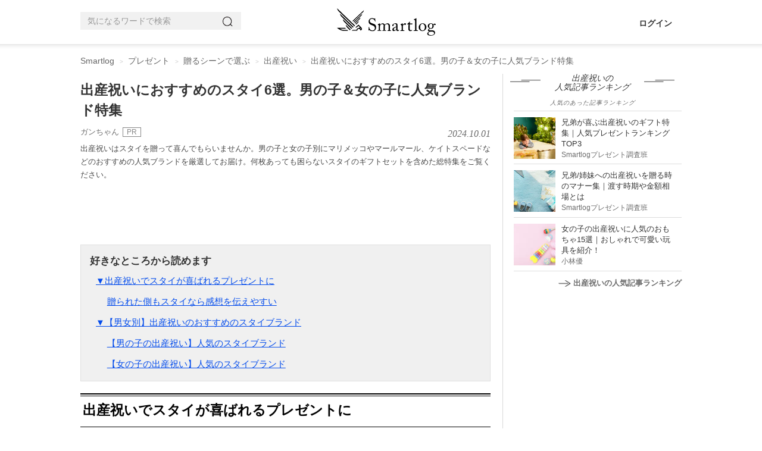

--- FILE ---
content_type: text/html; charset=utf-8
request_url: https://smartlog.jp/127785
body_size: 27537
content:
<!DOCTYPE html>
<html lang="ja">
<head>
  <meta charset="utf-8" />
  <title>出産祝いにおすすめのスタイ6選。男の子＆女の子に人気ブランド特集 | Smartlog</title>
  <link href="//assets.smartlog.jp" rel="dns-prefetch" />
  <link href="//stat2.smartlog.jp" rel="dns-prefetch" />
  <link href="//smartlog-stat2.imgix.net" rel="dns-prefetch" />
  <link href="//www.googletagmanager.com" rel="dns-prefetch" />
  <link href="//adservice.google.co.jp" rel="dns-prefetch" />
  <link href="//partner.googleadservices.com" rel="dns-prefetch" />
  <link href="//tpc.googlesyndication.com" rel="dns-prefetch" />
  <link href="//pagead2.googlesyndication.com" rel="dns-prefetch" />
  <link href="//securepubads.g.doubleclick.net" rel="dns-prefetch" />
  <link href="//googleads.g.doubleclick.net" rel="dns-prefetch" />
  <meta content="IE=edge" http-equiv="X-UA-Compatible" />
  <meta content="出産祝いはスタイを贈って喜んでもらいませんか。男の子と女の子別にマリメッコやマールマール、ケイトスペードなどのおすすめの人気ブランドを厳選してお届け。何枚あっても困らないスタイのギフトセットを含めた総特集をご覧ください。" itemprop="description" name="description" />
  <meta content="出産祝い, プレゼント, 贈るシーンで選ぶ" itemprop="keywords" name="keywords" />
  <meta content="width=device-width, initial-scale=1.0, maximum-scale=5.0, user-scalable=yes" name="viewport" />
  <meta content="SHgLrckypF_4DxvesxzJ9a-RwXxeUJUznmr0AMbPnzM" name="google-site-verification" />
  <meta content="vyweo6i5bt1vvgizgiec38a2flgo8j" name="facebook-domain-verification" />
  <meta content="no-referrer-when-downgrade" name="referrer" />
  <meta content="出産祝いにおすすめのスタイ6選。男の子＆女の子に人気ブランド特集 | Smartlog" property="og:title" />
  <meta content="article" property="og:type" />
  <meta content="https://smartlog.jp/127785" property="og:url" />
  <meta content="https://smartlog-stat2.imgix.net/uploads/content/piece/2017/8/e1c5d53df158fd3daec22e00449bca34/main_shutterstock_271332329.jpg?w=1200&h=630&fit=crop&auto=compress" property="og:image" />
  <meta content="Smartlog" property="og:site_name" />
  <meta content="出産祝いはスタイを贈って喜んでもらいませんか。男の子と女の子別にマリメッコやマールマール、ケイトスペードなどのおすすめの人気ブランドを厳選してお届け。何枚あっても困らないスタイのギフトセットを含めた総特集をご覧ください。" property="og:description" />
  <meta content="summary_large_image" name="twitter:card" />
  <meta content="https://smartlog-stat2.imgix.net/uploads/content/piece/2017/8/e1c5d53df158fd3daec22e00449bca34/main_shutterstock_271332329.jpg?w=1200&h=630&fit=crop&auto=compress" name="twitter:image" />
  <meta content="@Smartlog_" name="twitter:site" />
  <meta content="@Smartlog_" name="twitter:creator" />
  <link href="https://assets.smartlog.jp/favicon.ico?v=2018" rel="shortcut icon" />
  <link href="https://assets.smartlog.jp/apple-touch-icon-180x180.png" rel="apple-touch-icon" sizes="180x180" />
  <link href="https://assets.smartlog.jp/android-chrome-192x192.png" rel="icon" sizes="192x192" type="image/png" />
  <link href="https://smartlog.jp/127785" rel="canonical" />
  <style>*{
        -webkit-box-sizing:border-box;
        -moz-box-sizing:border-box;
        box-sizing:border-box;
    }
    html{
        font-family:sans-serif;
        -ms-text-size-adjust:100%;
        -webkit-text-size-adjust:100%
    }
    body{
        margin:0;
        font-family:"游ゴシック",YuGothic,"Helvetica Neue", Arial, "Hiragino Kaku Gothic ProN", "Hiragino Sans", Meiryo, sans-serif;
        font-size:14px;
        line-height:1.4;
        color:#333333;
        background-color:#ffffff;
        padding:0;
        width:100%
    }
    @media (max-width: 991px) {
        body {
            overflow-x: hidden
        }
    }
    article,
    aside,
    footer,
    header,
    main,
    menu,
    nav,
    section{
        display:block
    }
    @media (max-width: 991px){
        footer{
            padding:0 15px
        }
    }
    a{
        background-color:transparent;
        color:#333333;
        text-decoration:none
    }
    b{
        font-weight:bold
    }
    img{
        border:0;
        vertical-align:middle
    }
    p{
        margin:0 0 10px
    }
    ul{
        margin-top:0;
        margin-bottom:10px
    }
    h2{
        font-size: 16px;
        line-height: 1.1;
    }
    h3 {
        font-size: 20px;
    }
    @media (max-width: 991px){
        h3{
            padding-left:4px
        }
        h4{
            margin-left:10px
        }
    }
    u{
        font-size: 15px;
        font-weight: bold;
        color: #000;
        line-height: 28px;
        background-color: #e7e7e7;
        padding: 4px 2px 4px 4px;
        background: linear-gradient(transparent 55%, #d0ebff 0);
        text-decoration: none;
    }
    *:before,
    *:after{
        -webkit-box-sizing:border-box;
        -moz-box-sizing:border-box;
        box-sizing:border-box
    }
    .clearfix:before,
    .clearfix:after,
    .container-fluid:before,
    .container-fluid:after{
        content:" ";
        display:table
    }
    .clearfix:after,
    .container-fluid:after{
        clear:both
    }
    footer,
    .content-area{
        padding-left:0px;
        padding-right:0px;
    }
    #teaser{
        padding-left:0px;
        padding-right:0px;
    }
    
    @media (min-width:992px){
        .center-wrapper{
            background:#f4f4f4 url(https://smartlog-stat2.imgix.net/images/header-border-root.png) repeat-x top;
            top:-1px;
            padding:10px 0;
            margin-bottom:19px;
        }
        #teaser{
            margin:14px auto;
            max-width:1010px;
            overflow:hidden;
        }
    }
    
    @media (max-width: 991px){
        #teaser{
            width:100%;
            margin-top: 44px;
        }
    }
    .content-area{
        width:1010px;
        margin:0px auto;
        position:relative;
        float:none;
        clear:both
    }
    header{
        border-bottom:0
    }
    .win-font{
        font-family: "Open Sans","ヒラギノ角ゴ ProN W3","Hiragino Kaku Gothic ProN","メイリオ",Meiryo,sans-serif;
    }
    
    .container-fluid{
        margin-right:auto;
        margin-left:auto;
        padding-left:0px;
        padding-right:0px;
    }
    
    .hidden{
        display: none;
    }
    
    @media (min-width: 992px){
        nav#navbar-container{
            height: 75px;
            width: 1010px;
            margin-right: auto;
            margin-left: auto;
        }
    
        nav#navbar-container .pc-search{
            position: relative;
            padding: 0;
            float: left;
            margin-top: 20px;
            width: 270px;
        }
    
        nav#navbar-container .logo{
            position: absolute;
            top: 14px;
            left: calc(50% - 74px);
        }
    
        nav#navbar-container .pc-account{
            float: right;
            right: 0px;
            margin: 30px 16px 0 0;
        }
    
        nav#navbar-container .pc-account a{
            margin-left: 10px;
            font-weight: bold;
        }
    }
    
    @media (max-width: 991px){
    
        nav#navbar-container{
            height: 44px;
            padding: 0;
            width: 100%;
            z-index: 200000;
            background-color: #fff;
        }
    
        nav#navbar-container .hamburger-menu{
            position: relative;
            float: left;
            top:12px;
            left: 16px;
        }
    
        nav#navbar-container .logo{
            position: absolute;
            left: calc(50% - 58px);
            padding-top:6px;
        }
    
        nav#navbar-container .notification{
            float: right;
            position: relative;
        }
    
        nav#navbar-container .indexBtn{
            display: block;
            float: right;
            margin: 8px 8px 0 0;
        }
    
        nav#navbar-container .indexBtn a{
            display: block;
            border: 1px solid #000;
            padding:5px;
            font-size: 12px;
            box-sizing: border-box;
            background: #000;
            color: #fff;
        }
    
        nav#navbar-container .indexBtn a:hover{
            text-decoration: none;
        }
    }
    
    #slide-menu {
        position: fixed;
        top: 0;
        left: 0;
        min-width: 170px;
        width: 320px;
        height: 100%;
        background-color: #000;
        transform: translateX(-100%);
        transition: transform 0.3s ease;
        overflow-y: scroll;
        color: #fff;
        padding: 10px;
    }
    
    #slide-menu a{
        color: #fff;
    }
    
    #slide-menu.show {
        transform: translateX(0%);
    }
    
    .menu-auth{
        margin: 20px 0 20px 4px;
    }
    
    .menu-auth .auth-button{
        padding: 6px 20px;
        border: 1px solid #fff;
        font-size: 11px;
        margin-right: 10px;
    }
    
    .search-input{
        width: 90%;
        border: none;
        font-size: 11px;
        color: #000;
        border-radius: 0;
        background-color: #f1f1f1;
        height: 30px;
        padding: 6px 12px;
        line-height: 1.4;
        margin-left: 4px;
    }
    
    .menu-items{
        margin-top: 10px;
    }
    
    .menu-items ul{
        list-style: none;
        margin: 0;
        padding: 0;
    }
    
    .menu-items ul li{
        border-top: 0;
        border-bottom: 1px solid #222;
        background-repeat: no-repeat;
        background-size: 20px auto;
        background-position: 4px;
        box-sizing: border-box;
        padding-left: 15px;
        height: 42px;
    }
    
    .menu-items ul li a{
        display: block;
        padding: 10px;
        color: #fff;
        vertical-align: middle;
        margin-left: 10px;
    }
    input.form-control{
        border-radius:0;
        background-color:#f1f1f1
    }
    .searchButton{
        width:17px;
        height:17px;
        border:0;
        padding:0;
        position:absolute;
        top:7px;
        right:8px
    }
    @media (min-width:992px){
        .searchButton{
            right:6px;
            background:url(https://smartlog-stat2.imgix.net/images/icons/icon_search.png) no-repeat!important;
            background-size:18px 18px!important;
            position: absolute;
            top: 7px;
            width: 17px;
            height: 17px;
            border: 1px solid transparent;
            white-space: nowrap;
            padding: 6px 12px;
            font-size: 14px;
            line-height: 1.4;
            border-radius: 4px;
            touch-action: manipulation;
            display: inline-block;
            margin-bottom: 0;
            font-weight: normal;
            text-align: center;
            vertical-align: middle;
        }
    }
    .form-group{
        margin-bottom:15px
    }
    .form-control{
        border:none;
        background-color:#eee;
        display:block;
        width:100%;
        height:30px;
        padding:6px 12px;
        font-size:14px;
        line-height:1.4;
        color:#999999
    }
    .form-control::-moz-placeholder{
        color:#999999;
        opacity:1
    }
    .form-control:-ms-input-placeholder{
        color:#999999
    }
    .form-control::-webkit-input-placeholder{
        color:#999999
    }
    @media (max-width: 991px) {
        #smlg-search {
            position: fixed;
            top: 90px;
            left: -320px;
            width: 320px !important;
            z-index: 1000000 !important;
            border: 0;
            background-color: #000;
            height: 48px;
            display: block;
            opacity: 0;
            visibility: hidden;
            transition: all 0.1s linear;
        }
        #smlg-search.active {
            opacity: 1;
            visibility: visible;
            left:0;
        }
        #fixed-header{
            position: absolute;
            top: inherit;
            left: inherit;
            width: 100%;
            z-index:200;
        }
        #fixed-header.fixhead{
            position: fixed;
            top: 0;
            left:0;
            width: 100%;
            height: auto;
            backface-visibility:hidden;
            transition: all 0.3s ease;
        }
        #fixed-header.fixhead.apphide{
            top: -78px;
        }
        .searchButton {
            background: none !important
        }
    
        input.form-control{
            width:100%
        }
        #app-foot-link-icon{
            float: right;
            position:relative;
            top: 9px;
            left: -12px;
        }
        
        #app-foot-link-icon2{
            float: right;
            position:relative;
            top: 9px;
            left: -12px;
        }
        
        #app-foot-link-icon2:after {
            content:attr(data-badge);
            font-family: "Helvetica Neue",Arial,"Hiragino Kaku Gothic ProN","Hiragino Sans",'ヒラギノ角ゴ ProN W3', 'Courier New', Courier, monospace;
            position:absolute;
            top:-6px;
            right:-6px;
            font-size:10px;
            background:#C92606;
            color:white;
            width:12px;
            height:12px;
            text-align:center;
            line-height:12px;
            border-radius:50%;
            -webkit-border-radius:50%;
            -moz-border-radius:50%;
            -ms-border-radius:50%;
            -o-border-radius:50%;
        }
    }
    .col-md-c3,
    .col-md-ct{
        position:relative;
        min-height:1px;
        padding-left:15px;
        padding-right:15px
    }
    @media (min-width:992px){
        .col-md-c3,
        .col-md-ct{
            float:left
        }
        .col-md-c3{
            width: 300px;
        }
        .col-md-ct{
            width: 710px;
        }
    }
    section header{
        border:0;
        padding:0
    }
    section header h2{
        font-size:16px;
        margin:4px 0 1px;
        font-weight:bold
    }
    #newArticles h2,
    #premiumArticles h2,
    #accessRankingCategory h2{
        background-size:51px 4px;
        text-align:center;
        font-style:italic;
        font-family:"Times New Roman";
        font-weight:normal
    }
    #newArticles h2 a,
    #premiumArticles h2 a{
        font-size:16px;
        font-weight:normal
    }
    #newArticles p,
    #premiumArticles p,
    #accessRankingCategory p{
        font-size:10px;
        text-align:center;
        font-style:italic;
        letter-spacing:1px;
        margin-bottom:6px
    }
    #accessRankingCategory p{
        margin: 0 0 6px 0;
        color: #666666;
    }
    #accessRanking.sidelist footer span,
    #newArticles.sidelist footer span,
    #premiumArticles.sidelist footer span{
        padding-left:4px;
        font-size:12px
    }
    
    @media (min-width: 992px) {
        section#premiumArticles.sidelist footer a,
        section#newArticles.sidelist footer a{
            display:inherit;
            float:right
        }
    }
    @media (max-width:991px) {
        .sidelist footer span {
            padding-left: 0
        }
    }
    section header p{
        margin:0;
        font-size:14px;
        color:#666666;
    }
    section main li{
        position:relative;
        border-bottom:1px solid #eeeeee;
        padding:12px 10px 8px 0;
        padding-left:0;
        list-style:none;
    }
    @media (min-width:992px){
        section main li{
            border-bottom:1px solid #dedede
        }
    }
    aside{
        padding:0!important
    }
    aside h2{
        line-height: 1.1;
    }
    .sidelist{
        padding:0 0 10px
    }
    .sidelist h2{
        padding-top:0;
        margin-top: 0;
    }
    @media (min-width: 992px){
        #mainContents .sidelist {
            padding: 0;
        }
    }
    .sidelist .sidelist-title{
        font-size:13px;
        line-height:18px;
    }
    .sidelist .sidelist-title h3{
        font-size:13px;
        line-height:18px;
        margin:0;
    }
    .sidelist .sidelist-title a{
        color:#333;
        font-weight: normal;
    }
    .sidelist a{
        font-size:13px;
        line-height:18px
    }
    .sidelist .userName{
        margin-top:0px;
        font-size:12px;
        color:#6c6c6c;
        bottom:0
    }
    
    @media (max-width: 991px){
        .sidelist .userName{
            margin-top:10px;
        }
    }
    .sidelist .number{
        font-weight:bold
    }
    .sidelist a{
        color:#6c6c6c;
        font-size:13px;
    }
    .sidelist .userName a{
        font-size:11px;
        top: 1px;
    }
    
    
    ul.loop-article-min-h80{
        list-style: none;
        margin: 0;
        padding: 0;
    }
    
    ul.loop-article-min-h80 li{
        margin: 0;
        display: flex;
        height: 102px;
        padding: 10px 0 8px 0;
        border-bottom: 1px solid #dedede;
    }
    
    ul.loop-article-min-h80 li h3{
        height: 65px;
        padding: 0;
        margin: 0;
        font-size: 13px;
        line-height: 18px;
        font-weight: normal;
    }
    
    ul.loop-article-min-h80 li h3.with-description{
        height: inherit;
    }
    
    ul.loop-article-min-h80 li h3 a{
        color: #333;
    }
    
    ul.loop-article-min-h80 li:first-child{
        border-top: 1px solid #d9d9d9;
    }
    
    .loop-article-min-h80-text{
        margin-left: 10px;
        width: 100%;
    }
    
    .loop-article-min-h80 .userName{
        margin-top:0px;
        font-size:12px;
        color:#6c6c6c;
        bottom:0;
        text-align: right;
    }
    .loop-article-min-h80 .userName a{
        font-size:11px;
        top: 1px;
    }
    
    @media (max-width:991px) {
        .sidelist a {
            font-size: 13px
        }
        .loop-article-min-h80 a {
            font-size: 14px
        }
        .sidelist .sidelist-title h3{
            padding-left:0;
        }
    }
    .sidelist .thumb{
        position:relative;
        height:65px
    }
    .sidelist .thumb img{
        width:80px;
        height:80px
    }
    .sidelist .thumb65 .thumb img{
        width:70px;
        height:70px
    }
    .sidelist .thumb65 .thumb .new{
        position: absolute;
        top: 0;
        left: 0;
        width: 32px;
        height: 32px;
    }
    .sidelist h4{
        font-size:14px;
        margin:0;
        width:100%
    }
    .col-md-c3 .sidelist h4{
        margin:0!important;
        height:inherit
    }
    .sidelist footer{
        margin:0
    }
    .sidelist footer a{
        display:block;
        text-align:right;
        font-weight:bold
    }
    .sidelist footer img{
        margin-right:4px
    }
    @media (max-width:991px){
        .sidelist .sub{
            margin-top:3px!important
        }
        .col-md-c3 .sidelist h4 {
            margin-bottom: 8px !important
        }
    }
    @media (min-width:992px){
        #mainContents .sidelist main{
            margin:0
        }
    }
    @media (max-width:991px) {
        #articleContents,
        #loginContents{
            padding-top: 122px !important;
            margin-top: 0 !important;
        }
        #articleContents.appNoneCont,
        #loginContents.appNoneCont{
            padding-top: 44px !important;
            margin-top: 0 !important;
        }
    }
    @media (max-width: 991px){
        .content-area{
            width:100%!important;
            padding:5px 15px 0 15px;
        }
        #topContents .content-area{
            padding: 0;
        }
    }
    main.thumb65 ul li{
        height:90px;
        padding:10px 10px 8px 0
    }
    .thumb img.new{
        position:absolute;
        top:0;
        left:0;
        width:32px !important;
        height:32px !important;
    }
    @media screen and (max-width:480px){
        .col-md-c3 .sidelist h4{
            margin:10px 0 5px;
            min-height:35px
        }
    }
    @media (max-width:360px){
        .sidelist h4{
            margin:6px 0 0 0
        }
    }
    #mainContents .star{
        display: inline-block;
        padding-left:20px;
        background:url(https://smartlog-stat2.imgix.net/images/icons/icon_heart.png) no-repeat 5px;
        background-size:10px;
        font-weight:normal
    }
    @media (max-width: 991px){
        #mainContents{
            padding-right:0px;
            padding-left:0px;
        }
        #mainContents section:not(#globalNav) {
            padding: 0 20px 20px 20px
        }
        #category-children, #accessRankingCategory{
            margin: 10px 0 19px 0;
            padding: 0 20px
        }
        #category-children h2, #accessRankingCategory h2 {
            margin-bottom: 10px;
        }
    }
    @media (min-width:992px){
        #mainContents{
            padding-right:20px;
            margin-top:0px;
            padding-left:0px;
            border-right:1px solid #d9d9d9
        }
        #mainContents .sub{
            clear:both;
            float:none
        }
        #mainContents header{
            border-left:none;
            padding:0 0 10px
        }
        #mainContents header h3{
            float:left
        }
        #mainContents header p:not(.description){
            margin-top:4px;
            float:right
        }
    }
    #item section{
        margin-bottom: 20px;
    }
    
    #item #mainContents section{
        padding: 0;
    }
    
    #newArticles, #premiumArticles{
        margin-bottom:20px
    }
    @media (min-width:992px) {
        #newArticles, #premiumArticles {
            margin-bottom: 40px
        }
    }
    
    #newArticles h2,
    #premiumArticles h2{
        background:url(https://smartlog-stat2.imgix.net/images/h3.png) right 34px bottom 8px no-repeat,url(https://smartlog-stat2.imgix.net/images/h3.png) left 34px bottom 8px no-repeat;
        background-size:51px 4px;
    }
    #newArticles ul li:first-child, #premiumArticles ul li:first-child, #accessRankingCategory ul li:first-child{
        border-top:1px solid #dddddd
    }
    @media (max-width:991px) {
        #newArticles main,
        #premiumArticles main,
        #accessRankingCategory {
            margin: 0;
        }
    }
    #accessRankingCategory h2{
        width:100%;
        background:url(https://smartlog-stat2.imgix.net/images/h3.png) right 18px bottom 8px no-repeat,url(https://smartlog-stat2.imgix.net/images/h3.png) left 18px bottom 8px no-repeat;
        background-size:51px 4px
    }
    @-ms-viewport{
        width: device-width
    }
    
    ul.wpp-list{
        position: relative;
        padding-left: 0;
        margin-left: 18px;
    }
    
    ul.wpp-list a.thumb{
        position: relative;
        height: 70px;
    }
    
    ul.wpp-list li{
        list-style: none;
        border-bottom: 1px solid #dddddd;
        height: 90px;
        padding: 10px 10px 8px 0;
        display: flex;
    }
    
    ul.wpp-list li a.thumb img{
        width: 70px;
        height: 70px;
    }
    
    ul.wpp-list li .sidelist-title{
        padding-left: 10px;
    }
    
    @media (max-width:991px) {
        ul.wpp-list li .sidelist-title{
            padding-left: 10px;
        }
        
    }
    
    .wpp-list-index{
        text-align: right;
        font-weight: bold;
    }
    .wpp-list-index img{
        margin-right: 4px;
    }
    
    @media (max-width:991px) {
        ul.wpp-list{
            padding-left: 0;
            margin-left: 0;
        }
        ul.wpp-list li{
            height: 100px;
        }
        ul.wpp-list li a.thumb img {
            width: 80px;
            height: 80px;
        }
        ul.wpp-list li .sidelist-title a{
            font-size: 14px;
        }
        .wpp-list-index{
            text-align: center;
            border: 1px solid #000;
            padding: 10px;
            color: #333333;
            margin-bottom: 50px;
        }
        
    }
    
    #header-border{
        background: #fff url(https://smartlog-stat2.imgix.net/images/header-border.png) repeat-x bottom;
        background-position: 0 74px;
    }
    
    #breadcrumb {
        padding: 4px 0;
        color: #666666;
        position: relative;
        width: 1010px;
        margin: 6px auto 0 auto;
    }
    .breadcrumb {
        padding: 8px 15px;
        margin-bottom: 0px;
        list-style: none;
        border-radius: 4px;
        color: #666666;
    }
    .breadcrumb li {
        display: inline-block;
    }
    .breadcrumb>li+li:before {
        content: "> ";
        font-size: 10px;
        padding: 0 5px;
        color: #cccccc;
    }
    #breadcrumb a {
        color: #666666;
    }
    @media (min-width: 992px){
        ul.breadcrumb {
            margin-top: 0;
            margin-bottom: 0;
            padding-right: 0;
            padding-left: 0;
        }
    }
    #articleContents{
        width: 1010px !important;
        margin: 0px auto 20px auto !important;
        position: relative;
        float: none !important;
        clear: both;
    }
    #article {
        margin: 0;
    }
    #article h1 {
        margin-top: 10px;
        margin-bottom: 10px;
        font-size: 23px;
        font-weight: bold;
        line-height: 34px;
    }
    #article .description{
        float: none !important;
        color: #494949;
    }
    #article ul li{
        line-height: 28px;
        font-size: 15px;
    }
    #article li a{
        text-decoration: underline;
        color: #044cec;
    }
    #category-children ul.tags{
        list-style: none;
        padding: 0;
    }
    #category-children .tags a{
        background: #f1f1f1;
        padding: 7px 10px;
        margin: 0 4px 4px 0;
        color: #3b3b3b;
        word-break: keep-all;
        display: block;
        float: left;
    }
    @media (min-width: 992px){
        #article {
            padding-left: 0 !important;
        }
        #article .description{
            font-size: 13px;
            line-height: 22px;
            margin-bottom: 16px;
        }
    }
    @media (max-width: 991px){
        #articleContents {
            width: 100% !important;
            padding-left:20px;
            padding-right:20px;
        }
        #articleContents #mainContents section:not(#globalNav) {
            padding: 0;
            border: 0;
        }
        #article {
            padding: 0 0 10px 0 !important;
        }
        #article h1 {
            margin-top: 10px;
            font-size: 19px;
            line-height: 28px;
        }
        #article .description {
            margin-bottom: 10px;
            font-size: 13px;
            line-height: 22px;
        }
    }
    a.userNameText {
        padding: 4px 4px 4px 0;
        font-size: 13px;
        color: #6c6c6c;
    }
    #article .other {
        clear: both;
        margin: 8px 0;
    }
    .sponsor-box {
        display:flex; 
        justify-content: space-between; 
        align-items: center;
        margin-top: 4px;
    }
    
    .sponsor-box .sponsor-title {
        font-size: 11px; 
        color: #6c6c6c; 
        margin-right: 1em;
    }
    
    .sponsor-mark {
        margin-left: 0.2em;
        font-size: 12px;
        padding: 0 0.5em;
        border: solid 0.5px #888888;
        color: #888888;
    }
    #article .metaDate {
        float: right;
        top: 2px;
        position: relative;
        font-family: "Times New Roman";
        font-size: 16px;
        font-style: italic;
        color: #6c6c6c;
        text-transform: uppercase;
        -webkit-font-smoothing: antialiased;
    }
    #article #fav-count{
        font-size: 12px;
        color: #6c6c6c;
    }
    #article p:first-child {
        float: none !important;
        margin: 0 !important;
    }
    #article p.date {
        font-family: "Times New Roman";
        font-size: 14px;
        float: left;
        font-style: italic;
        color: #6c6c6c;
        margin-top: 20px;
        text-transform: uppercase;
        -webkit-font-smoothing: antialiased;
        -moz-osx-font-smoothing: grayscale;
    }
    
    #article #article-hero{
        margin-bottom: 10px;
    }
    
    #article #article-hero img{
        width: 100%;
    }
    
    @media (min-width: 992px){
    
        #article #article-hero{
            width: 689px;
            height: 459px;
        }
    }
    
    #article .smlg-item{
        margin-bottom: 18px;
    }
    
    .fav_heart{
        line-height: 0;
        margin-right: 5px;
    }
    .fav_heart svg{
        width: 13px;
        height:auto;
        fill: #6c6c6c;
    }
    .ico-heart-red svg{
        fill: #E71E19;
    }
    .fav_heart {
        vertical-align: middle;
        line-height: 0;
        margin-right: 4px;
        display: inline-block;;
        padding: 0;
    }
    .fav_heart svg{
        width: 11px;
        top: -1px;
        position: relative;
    }
    
    #supervisor{
        border: 1px solid #e0e0e0;
        margin-bottom: 20px;
    }
    
    #supervisor p,
    #supervisor a,
    #supervisor .kuro,
    #supervisor li
    {
        font-size: 11.5px;
        line-height: 1.4;
    }
    
    #supervisor p{
        margin-bottom: 0;
    }
    
    #supervisor #supervisor_box{
        display: flex;
    }
    
    #supervisor #supervisor_image{
        margin: 10px 10px 0 10px;
    }
    
    #supervisor #supervisor_image img{
        border-radius: 90px;
    }
    
    #supervisor #supervisor_text{
        margin: 10px 10px 0 0;
    }
    
    #supervisor #supervisor_summary{
        font-size: 17px;
        font-weight: bold;
        margin-bottom: 6px;
    }
    
    #supervisor #supervisor_title{
        font-size: 13px;
        font-weight: bold;
    }
    
    #supervisor #supervisor_name{
        font-size: 13px;
        font-weight: bold;
    }
    
    #supervisor #supervisor_profile{
        font-size: 11.5px;
        margin-top: 6px;
    }
    
    #supervisor #supervisor_description{
        font-size: 11.5px;
        margin: 0 10px 10px 10px;
    }
    
    #supervisor hr{
        margin: 10px;
    }
    
    @media (min-width: 992px){
        .ico-heart {
            font-size: 14px;
            padding: 11px 0;
        }
    }
    @media (max-width: 991px){
        .sidelist .sub {
            margin-top: 3px !important;
        }
        .sidelist .sub a {
            font-size: 13px;
        }
        a.userNameText {
            padding: 0;
            margin-right: 4px;
        }
        .fav_heart{
            margin-right: 6px;
        }
        .fav_heart svg{
            width: 11px;
        }
        .fav_heart svg{
            width: 10px;
        }
    }
    
    article .wp {
        font-size: 17px;
    }
    #article p {
        font-size: 15px;
        line-height: 25.5px;
        margin: 0 0 18px 0;
    }
    #article p:empty {
        visibility: hidden;
        margin: 0;
    }
    #article p.p-img {
        font-size: 16px;
        line-height: 28px;
        margin: 0 0 6px 0;
    }
    img.size-size-B {
        height: 100%;
        max-width: 100%;
        padding: 0;
        font-size: 15px;
        line-height: 25.5px;
        margin: 0 0 6px 0;
    }
    #article p a {
        color: #044cec;
        text-decoration: underline;
    }
    article b,
    article strong {
        font-size: 100%;
        font-weight: bold;
        color: #000;
        line-height: 28px;
        background-color: #e7e7e7;
        padding: 4px 2px 4px 4px;
    }
    article h2 {
        font-size: 23px;
        line-height: 32px;
        padding: 12px 0 12px 4px;
        font-weight: bold;
        background: url(https://smartlog-stat2.imgix.net/images/h2-border-top.png) top repeat-x;
        border-top: 0;
        border-bottom: 1px solid #000;
        color: #000;
        margin-top: 20px;
        margin-bottom: 24px;
    }
    article h3 {
        font-size: 19px;
        font-weight: bold;
        clear: both;
        margin: 0;
        padding: 14px 0;
        background: transparent;
        color: #000;
        line-height: 32px;
        position: relative;
        border-top: 1px solid #ccc;
    }
    article h3:after {
        content: ".";
        line-height: 0;
        display: block;
        overflow: hidden;
        position: absolute;
        top: -1px;
        width: 16%;
        border-top: 1px solid #000000;
    }
    @media (max-width: 991px){
    
        #article #article-hero{
            min-height: 223px;
            height: 260px;
        }
        #article p {
            padding: 0;
            font-size: 15px;
        }
        article h2 {
            font-size: 18px;        
            padding: 10px 0 10px 4px;
        }
        article h3 {
            font-size: 16px;
            padding: 10px 0;
            line-height: 28px;
        }
        article span.mokuji-tobi{
            position: absolute;
            margin-top: -70px;
        }
    }
    
    article#article .item-scroll-overflow{
        /*overflow-y:scroll;*/
        overflow-x:scroll;
    }
    
    article#article table.item-scroll {
        width: 689px;
        counter-reset: rank;
    }
    
    @media (max-width: 991px){
        article#article table.item-scroll {
            width: 420px;
        }
    }
    
    article#article table.item-scroll th,
    article#article table.item-scroll td {
        font-size: 12px;
        vertical-align: middle;
        padding: 0 2px;
        border: 1px solid #e0e0e0;
    }
    
    article#article table.item-scroll tbody td{
        height: 55px;
    }
    
    article#article table.item-scroll tbody td:nth-child(4){
        padding-left:4px;
    }
    
    article#article table.item-scroll thead .fixed01,
    article#article table.item-scroll thead .fixed02{
        background-color: #ebebeb;
        color: #333;
        padding-left: 4px;
        border-right: 1px solid #fff;
    }
    
    article#article table.item-scroll thead th.fixed02:last-child{
        border-right: 1px solid #e0e0e0;
    }
    
    article#article table.item-scroll tr:nth-child(2n) {
        background-color: #fafafa;
    }
    
    article#article table.item-scroll .fixed01,
    article#article table.item-scroll .fixed02 {
        position: sticky;
        top: 0;
        left: 0;
        color: #000;
        background: #fff;
    }
    
    article#article table.item-scroll .fixed01:before {
        content: "";
        position: absolute;
        top: -1px;
        left: -1px;
        width: 100%;
        height: 100%;
    }
    article#article table.item-scroll .fixed02:before {
        top: -1px;
        left: -1px;
    }
    
    article#article table.item-scroll .fixed01 {
        z-index: 20;
        font-size:12px;
        font-weight: normal;
    }
    
    article#article table.item-scroll .fixed02 {
        z-index: 10;
        font-size:12px;
        font-weight: normal;
        height: 44px;
    }
    
    article#article table.item-scroll .item-scroll-img::before {
        content: "";
        position: absolute;
        z-index: 5;
        border-bottom: 22px solid transparent;
        border-left: 22px solid rgba(0,0,0,0.6);
    }
    
    article#article table.item-scroll .item-scroll-img1::before {
        border-left: 22px solid rgba(226,208,110,0.6);
    }
    
    article#article table.item-scroll .item-scroll-img2::before {
        border-left: 22px solid rgba(192,192,192,0.6);
    }
    
    article#article table.item-scroll .item-scroll-img3::before {
        border-left: 22px solid rgba(188,112,53,0.6);
    }
       
    article#article table.item-scroll .item-scroll-img::after {
        counter-increment: rank;
        content: counter(rank);
        font-style: italic;
        font-family: "Times New Roman, Oranienbaum";
        position: absolute;
        top: -1px;
        left: 2px;
        font-size: 6px;
        color: #fff;
        z-index: 8;
    }
       
    article#article table.item-scroll .item-scroll-img1::after {
        color: #000;
    }
    
    article#article table.item-scroll .fixed02 img{
        max-height: 55px;
        max-width: 55px;
    }
    
    article#article table.item-scroll .fixed02 img{
        object-fit: cover;
        position: absolute;
        top: 50%;
        left: 50%;
        transform: translate(-50%,-50%);
        -webkit-transform: translate(-50%,-50%);
        -moz-transform: translate(-50%,-50%);
        -ms-transform: translate(-50%,-50%);
        -o-transform: translate(-50%,-50%);
    }
    
    article#article table.item-scroll .item-scroll-title a{
        text-decoration: underline;
        color: #044cec;
    }
    
    article#article .item-scroll-overflow-tate{
        /*overflow-y:scroll;*/
        overflow-x:scroll;
    }
    
    article#article table.item-scroll-tate {
        width: max-content;
        counter-reset: rank;
    }
    
    @media (max-width: 991px){
        article#article table.item-scroll-tate {
            width: max-content;
        }
    }
    
    article#article table.item-scroll-tate a {
        color: #044cec;
        text-decoration: underline;
    }
    
    article#article table.item-scroll-tate th,
    article#article table.item-scroll-tate td {
        font-size: 14px;
        vertical-align: middle;
        padding: 0 2px;
        border: 1px solid #e0e0e0;
    }
    
    article#article table.item-scroll-tate tbody td{
        height: 55px;
        padding: 10px 12px;
        width: 200px;
    }
    
    article#article table.item-scroll-tate tbody tr.vertical-align-top td{
        vertical-align: top;
    }
    
    article#article table.item-scroll-tate tbody td:nth-child(4){
        padding-left:4px;
    }
    
    article#article table.item-scroll-tate thead .fixed01-tate,
    article#article table.item-scroll-tate tbody .fixed01-tate{
        background-color: #ebebeb;
        color: #333;
        padding-left: 4px;
        border-right: 1px solid #fff;
    }
    
    article#article table.item-scroll-tate thead tr{
        height: 150px;
    }
    
    article#article table.item-scroll-tate thead th.fixed04-tate:last-child{
        border-right: 1px solid #e0e0e0;
    }
    
    article#article table.item-scroll-tate tr:nth-child(2n) {
        background-color: #fafafa;
    }
    
    article#article table.item-scroll-tate .fixed01-tate,
    article#article table.item-scroll-tate .fixed04-tate {
        position: relative;
        top: 0;
        left: 0;
        color: #000;
        background: #fff;
    }
    
    article#article table.item-scroll-tate .fixed01-tate:before {
        content: "";
        position: absolute;
        top: -1px;
        left: -1px;
        width: 100%;
        height: 100%;
    }
    article#article table.item-scroll-tate .fixed04-tate:before {
        top: -1px;
        left: -1px;
    }
    
    article#article table.item-scroll-tate .fixed01-tate {
        z-index: 20;
        font-size:13px;
        font-weight: normal;
    }
    
    article#article table.item-scroll-tate .fixed04-tate {
        z-index: 10;
        font-size:12px;
        font-weight: normal;
    }
    
    article#article table.item-scroll-tate .item-scroll-img-tate::before {
        content: "";
        position: absolute;
        z-index: 5;
        border-bottom: 30px solid transparent;
        border-left: 30px solid rgba(0,0,0,0.6);
    }
    
    article#article table.item-scroll-tate .item-scroll-img1::before {
        border-left: 30px solid rgba(226,208,110,0.6);
    }
    
    article#article table.item-scroll-tate .item-scroll-img2::before {
        border-left: 30px solid rgba(192,192,192,0.6);
    }
    
    article#article table.item-scroll-tate .item-scroll-img3::before {
        border-left: 30px solid rgba(188,112,53,0.6);
    }
       
    article#article table.item-scroll-tate .item-scroll-img-tate::after {
        counter-increment: rank;
        content: counter(rank);
        font-style: italic;
        font-family: "Times New Roman, Oranienbaum";
        position: absolute;
        top: -1px;
        left: 2px;
        font-size: 12px;
        color: #fff;
        z-index: 8;
    }
       
    article#article table.item-scroll-tate .item-scroll-img1::after {
        color: #000;
    }
    
    article#article table.item-scroll-tate .pr-badge.item-scroll-img1::before {
        content: "";
        position: absolute;
        z-index: 5;
        border-bottom: 30px solid transparent;
        border-left: 30px solid #000;
    }
    article#article table.item-scroll-tate .pr-badge::after {
        content: 'PR';
        font-style: italic;
        font-family: "Times New Roman, Oranienbaum";
        position: absolute;
        top: -1px;
        left: 0px;
        font-size: 10px;
        color: #fff;
        z-index: 8;
    }
    
    article#article table.item-scroll-tate .item-scroll-title-tate a{
        text-decoration: underline;
        color: #044cec;
    }
    
    article#article table.item-scroll-tate a.btn-default-table-tate{
        background-color: #000;
        text-decoration: none;
        color: #ffffff;
    }
    
    article#article table.item-scroll-tate .fixed04-tate img,
    article#article table.item-scroll-tate .fixed04-tate video {
        max-height: 150px;
        max-width: 150px;
    }
    
    article#article table.item-scroll-tate .fixed04-tate img,
    article#article table.item-scroll-tate .fixed04-tate video {
        object-fit: cover;
        position: absolute;
        padding: 1px;
        top: 50%;
        left: 50%;
        transform: translate(-50%, -50%);
        -webkit-transform: translate(-50%, -50%);
        -moz-transform: translate(-50%, -50%);
        -ms-transform: translate(-50%, -50%);
        -o-transform: translate(-50%, -50%);
    }
    
    @media (max-width: 991px){
        #article .btn-default-table-tate {
            background-color: #000000;
            color: #fff;
            height: 30px;
            font-size: 12px;
            padding: 6px 10px;
            display: block;
            text-decoration: none;
            margin-bottom: 0;
            font-weight: normal;
            text-align: center;
            vertical-align: middle;
            -ms-touch-action: manipulation;
            touch-action: manipulation;
            background-image: none;
            border: 1px solid transparent;
            white-space: nowrap;
            line-height: 1.4;
            border-radius: 4px;
        }
        #article .btn-default-table-tate:after {
            position: relative;
            width: 11px;
            height: 11px;
            content: " ";
            background: url(https://smartlog-stat2.imgix.net/images/icon_item_arrow.png);
            background-size: contain;
            background-repeat: no-repeat;
            vertical-align: middle;
            display: inline-block;
            top: -1px;
            left: 6px;
        }
    }
    
    @media (max-width: 428px) {
    
        #article #article-hero{
            height: 250px;
        }
    }
    
    @media (max-width: 393px) {
    
        #article #article-hero{
            height: 230px;
        }
    }
    
    @media (max-width: 375px) {
    
        #article #article-hero{
            height: 220px;
        }
    }
    
    .sp_overlay {
        position: fixed;
        bottom: 0;
        width: 100%;
        padding-bottom: env(safe-area-inset-bottom);
        z-index: 2147483647;
        background-color: #fff;
        display: flex;
        justify-content: center;
    }
    
    @media screen and (max-width: 991px) {
        span.article_social_fav{
            font-size: 12px;
            color: #000;
        }
    }
    
    #article ul{
        padding-left: 23px;
        margin-bottom: 10px;
        list-style: square;
    }
    
    #article .article-page-nav{
        display: block;
        background: #f0f0f0;
        border: 1px solid #e0e0e0;
        padding: 15px;
        -webkit-box-sizing: border-box;
        box-sizing: border-box;
        margin-bottom: 20px;
        position: relative;
    }
    
    #article .article-page-nav:before{
        content: "好きなところから読めます";
        font-size: 1.2em;
        padding: 0;
        border: 0;
        background: none;
        margin: 0;
        font-weight: bold;
    }
    #article .article-page-nav #indexPosAnc{
        display: block;
        position: absolute;
        top: -60px;
        left: 0;
        width: 0;
        height: 0;
        visibility: hidden;
    }
    #article .article-page-nav > h2{
        font-size: 1.2em;
        padding: 0;
        border: 0;
        background: none;
        margin: 0;
    }
    #article .article-page-nav > ul{
        margin-left: 10px;
        padding: 0;
        margin-bottom: 1.5em;
    }
    #article .article-page-nav ul li ul{
        padding:0 0 0 1.25em;
        margin-bottom: 1em;
    }
    #article .article-page-nav ul li{
        list-style: none;
        font-size: 15px;
        line-height: 1.8em;
        padding: 8px 0 0 0;
        border-bottom: 0 none;
    }
    #article .article-page-nav > ul > li:last-child,
    #article .article-page-nav ul:last-of-type,
    #article .article-page-nav ul li ul:last-of-type{
        margin-bottom: 0;
    }
    @media (max-width:767px) {
        #article .article-page-nav{
            padding: 10px;
        }
        #article .article-page-nav > ul{
            padding-left:0;
        }
        #article .article-page-nav > h2{
            text-align: center;
        }
        #article .article-page-nav ul li{
            font-size: 13px;
            line-height: 1.8em;
        }
        #article .article-page-nav ul li ul{
            padding-left: 1em;
        }
    }
    
    
    @media (max-width:768px) {
        .ad{
            height: 310px;
            min-height: 310px;
        }
        #mokuji_btn {
            display: none;
            position: fixed;
            right: 0px;
            bottom: 130px;
            border: solid 1px #000;
            border-radius: 1em 0 0 1em;
            height: 40px;
            width: 160px;
            background-color: #000;
            color: #fff;
            z-index: 9999;
            padding: 10px 2em;
        }
        
        #mokuji_btn_text {
            display:flex; 
            justify-content: center; 
            width: 100%;
        }
        
    }
    
    .loop-article-min-h80 .thumb{
        position: relative;
    }
    
    .loop-article-min-h80 .thumb .new{
        position: absolute;
        top: 0;
        left: 0;
        width: 32px;
        height: 32px;
    }
    
    @media (max-width: 991px){
        .special-top #article .article-section {
            padding: 0px 20px !important;
        }
    }
    
    @media (min-width: 992px){
    
        #articleContents #accessRankingCategory h2{
            background: url(https://smartlog-stat2.imgix.net/images/h3.png) right 12px bottom 16px no-repeat, url(https://smartlog-stat2.imgix.net/images/h3.png) left 12px bottom 16px no-repeat;
            background-size: 51px 4px;
            font-size: 14px;
        }
    
        #articleContents #accessRankingCategory h2.oneline{
            background: url(https://smartlog-stat2.imgix.net/images/h3.png) right 12px bottom 6px no-repeat, url(https://smartlog-stat2.imgix.net/images/h3.png) left 12px bottom 6px no-repeat;
            background-size: 51px 4px;
        }
    }
    
    
    @media (max-width: 991px){
    
        #articleContents #accessRankingCategory h2{
            background: url(https://smartlog-stat2.imgix.net/images/h3.png) right 8px bottom 16px no-repeat, url(https://smartlog-stat2.imgix.net/images/h3.png) left 8px bottom 16px no-repeat;
            background-size: 51px 4px;
            margin: 20px 0 0 0;
        }
    
        #articleContents #accessRankingCategory h2.oneline{
            background: url(https://smartlog-stat2.imgix.net/images/h3.png) right 8px bottom 6px no-repeat,url(https://smartlog-stat2.imgix.net/images/h3.png) left 8px bottom 6px no-repeat;
            background-size: 51px 4px;
            margin: 20px 0 0 0;
        }
    }
    
    
    #article .kakoi{
        background-color: #f4f4f4;
        color: #333;
        padding-bottom: 20px;
        font-size: 17px;
    }
    
    #article .kakoi .kakoi-title{
        text-align: center;
        margin: 0 0 40px 0;
        padding: 20px 40px 0 40px;
        position: relative;
        color: #333;
        font-weight: bold;
    }
    
    #article .kakoi .kakoi-title:after {
        position: absolute;
        left: 50%;
        bottom: -20px;
        right: 0;
        margin-left: -23px;
        width: 45px;
        height: 2px;
        background: #333;
        content: " ";
    }
    
    #article .kakoi .kakoi-box{
        clear: both;
        padding: 10px;
        min-height: 34px;
        margin: 0px 40px;
    }
    
    #article .kakoi .kakoi-num{
        float: left;
        width: 60px;
        min-height: 34px;
        position: relative;
        top: -8px;
    }
    
    #article .kakoi .kakoi-num:before{
        content: "#";
        font-size: 24px;
    }
    
    #article .kakoi .kakoi-text{
        float: left;
        width: 70%;
        min-height: 34px;
    }
    
    #article .kakoi .kakoi-text a{
        color: #000080;
        text-decoration: underline;
    }
    
    @media (max-width: 991px){
        #article .kakoi{
            line-height: 24px;
            font-size: 15px;
        }
    
        #article .kakoi .kakoi-box{
            clear: both;
            padding: 10px 0 10px 10px;
            min-height: 34px;
            margin: 0px 6px;
        }
    
        #article .kakoi .kakoi-num{
            top: -2px;
            width: 40px;
        }
    
        #article .kakoi .kakoi-num:before{
            content: "#";
            font-size: 20px;
        }
    
        #article .kakoi .kakoi-text{
            float: left;
            width: 84%;
            min-height: 34px;
        }
    }
    
    #article .kakoi2 {
        position: relative;
        margin: 2em auto;
        padding: 8px 0px 8px 0px;
        width: 100%;
        border: solid 3px #000;
        border-radius: 6px;
        font-size: 15px;
        color: #333333;
        -webkit-border-radius: 6px;
        -moz-border-radius: 6px;
        -ms-border-radius: 6px;
        -o-border-radius: 6px;
    }
    
    #article .kakoi2 .kakoi2-title {
        position: absolute;
        display: inline-block;
        top: -14px;
        left: 6px;
        padding: 0 9px;
        height: 25px;
        line-height: 24px;
        vertical-align: middle;
        font-size: 14px;
        background: #000;
        color: #ffffff;
        font-weight: bold;
        border-radius: 10px;
        -webkit-border-radius: 10px;
        -moz-border-radius: 10px;
        -ms-border-radius: 10px;
        -o-border-radius: 10px;
    }
    
    #article .kakoi2 p {
        padding: 0px 20px;
        margin: 0;
    }
    #article .kakoi2 p .btn-default, #article .kakoi-custom .btn-default {
        margin-top: 18px;
    }
    
    #article .kakoi2 .kakoi2-tap, #article .kakoi-custom .kakoi-custom-tap{
        text-align: right;
        font-weight: bold;
        font-size: 11px;
    }
    
    #article .kakoi2 ol, #article .kakoi-custom ol{
        margin-top: 10px;
        padding-left: 22px;
        margin-bottom: 10px;
    }
    
    #article .kakoi2 ol li, #article .kakoi-custom ol li{
        margin-left: 16px;
        padding: 2px 0px 0px 4px;
        line-height: 32px;
        border-bottom: 0 none;
        font-size: 15px;
    }
    
    #article .kakoi2 ul, #article .kakoi-custom ul{
        margin: 8px 0 0 16px;
    }
    
    #article .kakoi-custom .btn-default {
        margin-right: 20px;
        margin-left: 20px;
    }
    
    #article .kakoi-custom p, #article .kakoi-custom img {
        padding: 0px 20px;
        margin-bottom: 18px;
    }
    
    @media (max-width: 991px){
        .kakoi2, .kakoi-custom {
            padding: 20px 6px 6px 10px;
        }
    
        #article .kakoi2 ol, #article .kakoi-custom ol{
            padding-left: 14px !important;
        }
    
        .kakoi2 ol li, .kakoi-custom ol li{
            margin-left: 0px;
        }
    
        #article .kakoi2 ul, #article .kakoi-custom ul{
            margin: 8px 0 0 10px;
        }
    
        #article .kakoi2 p:has(> .btn-default), #article .kakoi-custom p:has(> .btn-default) {
            display: flex;
            justify-content: center;
        }
        
    }
    
    @media (max-width: 375px){
        /* iPhone SE */
        #article .kakoi-custom > .btn-default{
            min-width: 270px;
        }
    }
    
    #article .kakoi-custom {
        position: relative;
        margin: 2em auto;
        padding: 20px 0px 6px 0px;
        width: 100%;
        border: solid 3px #000;
        border-radius: 6px;
        font-size: 15px;
        color: #333333;
        -webkit-border-radius: 6px;
        -moz-border-radius: 6px;
        -ms-border-radius: 6px;
        -o-border-radius: 6px;
    }
    
    #article .kakoi-custom.kakoi-boarder-red {
        border: solid 3px #c60262;
    }
    #article .kakoi-custom.kakoi-boarder-blue {
        border: solid 3px #1c83c9;
    }
    
    #article .kakoi-custom .kakoi-custom-title {
        position: absolute;
        display: inline-block;
        top: -14px;
        left: 6px;
        padding: 0 9px;
        height: 25px;
        line-height: 24px;
        vertical-align: middle;
        font-size: 14px;
        background: #000;
        color: #ffffff;
        font-weight: bold;
        border-radius: 10px;
        -webkit-border-radius: 10px;
        -moz-border-radius: 10px;
        -ms-border-radius: 10px;
        -o-border-radius: 10px;
    }
    
    #article .kakoi-custom.kakoi-boarder-red .kakoi-custom-title {
        background-color: #c60262;
    }
    #article .kakoi-custom.kakoi-boarder-blue .kakoi-custom-title {
        background-color: #1c83c9;
    }
    
    .kuro{
        font-size: 15px;
        color: #333333;
        font-weight: bold;
    }
    
    .og-link {
        border: 1px solid #B0B0B0;
        background-color: #f0f0f0;
        margin: 0 0 20px 0;
        padding: 20px;
        display: block;
        height: 140px;
    }
    @media (max-width: 991px){
        .og-link {
            padding: 8px;
            height: 103px;
        }
    }
    
    #article h4{
        background: url(https://smartlog-stat2.imgix.net/images/h4.png) no-repeat;
        background-size: 16px 16px;
        padding-left: 25px;
        margin-top: 10px;
        margin-bottom: 26px;
        font-size: 15px;
        font-weight: bold;
        line-height: 1.1;
        clear: both;
    }
    
    #article h5{
        background: url(https://smartlog-stat2.imgix.net/images/icons/icon_list.png) no-repeat left 50%;
        padding-left: 9px;
        margin-bottom: 26px;
        font-size: 15px;
        font-weight: bold;
    }
    
    #article .highlight-stars{
        color: #FFA60C;
    }
    
    .image-container {
        display: flex;
        justify-content: center;
        align-items: flex-start;
    }
    
    .image-container img {
        width: 45%;
        height: auto;
        margin: 0 10px 0 0;
    }
    
    @media (max-width: 991px){
    
        #article h4{
            margin: 0 0 16px 0;
            line-height: 24px;
            background-position: 0px 4px;
            font-size: 15px;
        }
        
        #article h5{
            padding-left: 9px;
            font-size: 15px;
            margin: 0 0 16px 0;
        }
    }
    
    /* pagination */
    #pagelink-box {
        margin: 20px 0;
    }
    #pagelink-box #pagination-list {
        display: flex;
        padding-left: 0;
    }
    #pagelink-box #pagination-list .pagination-item {
        list-style:none;
        border: solid 1px #000;
        padding: 0 0 0 0;
        text-align: center;
    }
    #pagelink-box .pagination-item[aria-current="page"] {
        background-color: #000;
        color: #fff;
    }
    #pagelink-box .pagination-item.pagination-support {
        flex: 2;
    }
    #pagelink-box .pagination-item.pagination-index {
        flex: 1;
    }
    #pagelink-box .pagination-item .pagination-link {
        text-decoration: none;
        color: #000;
        display: flex;
        justify-content: center;
        align-items: center;
    }
    
    #recommend-flex{
        display: flex;
        flex-wrap: wrap;
    }
    
    .recommend-box{
        width: 172px;
        height: 190px;
    }
    
    a.recommend-box{
        font-size: 14px;
        line-height: 1.4;
    }
    
    .recommend-box img{
        width:169px;
        height:101px;
    }
    
    
    
    .section-category-list {
        display: flex;
        flex-direction: column;
        justify-content: center;
        justify-items: stretch;
        text-align: center;
    }
    
    .section-category-list ul{
        display: flex;
        flex-wrap: wrap;
        justify-content: flex-start;
        list-style: none;
        width: 100%;
        padding: 0 0;
    }
    
    .section-category-list ul li {
        display: flex;
        justify-content: center;
        height: 100px;
        align-items: center;
        position: relative;
        background-size: cover;
        background-color: #000;
        opacity: 1.0;
    }
    
    .section-category-list ul li:before {
        content: '';
        position: absolute;
        top: 0;
        right: 0;
        left: 0;
        bottom: 0;
        background-color: rgba(0, 0, 0, 0.5);
    }
    
    .section-category-list ul li a{
        position: absolute;
        display: flex;
        width: 100%;
        height: 100%;
        align-items: center;
        justify-content: center;
        text-decoration: none;
    }
    
    .section-category-list ul li a span{
        color: #FFF;
        font-size: 18px;
        font-weight: bold;
    }
    
    @media (max-width: 991px) {
        .section-category-list h2#section-category-head-title {
            background: url(https://smartlog-stat2.imgix.net/images/h3.png) right 6px bottom 8px no-repeat, url(https://smartlog-stat2.imgix.net/images/h3.png) left 6px bottom 8px no-repeat;
            background-size: 51px 4px;
        }
    
        .section-category-list ul li {
            flex-basis: 49%;
            margin: 0 2% 2% 0;
        }
    
        .section-category-list ul li:nth-child(2n) {
            margin: 0 0 2% 0;
        }
    }
    
    @media (min-width: 992px) {
        .section-category-list ul li {
            flex-basis: 33%;
            margin: 0 0.5% 0.5% 0;
        }
    
        .section-category-list ul li:nth-child(3n) {
            margin: 0 0 0.5% 0;
        }
    }
    
    #pr-posts h2, #alikes h2 {
        background: url(https://smartlog-stat2.imgix.net/images/h3-middle.png) right 180px bottom 8px no-repeat, url(https://smartlog-stat2.imgix.net/images/h3-middle.png) left 180px bottom 8px no-repeat;
        background-size: 71px 5px;
        text-align: center;
        font-style: italic;
        font-family: "Times New Roman";
        font-size: 20px;
        font-weight: normal;
        line-height: 1.1;
    }
    
    @media (min-width: 992px) {
        #mainContents #pr-posts h2, #mainContents h2#alikes, #mainContents h2#recommends {
            margin: 20px 0 30px 0;
        }
    }
    
    h2#alikes, h2#recommends{
        background: url(https://smartlog-stat2.imgix.net/images/h3-middle.png) right 140px bottom 8px no-repeat, url(https://smartlog-stat2.imgix.net/images/h3-middle.png) left 140px bottom 8px no-repeat;
        background-size: 71px 5px;
        text-align: center;
        font-style: italic;
        font-family: "Times New Roman";
        font-size: 20px;
        font-weight: normal;
        clear: both;
    }
    
    .adunit {
    	height: 300px;
        width: 336px;
        margin-bottom: 10px;
    }
    .adbox {
        display: flex;
        justify-content: space-between;
    }
    
    
    #footer-enjoy{
        background-image: url("https://smartlog-stat2.imgix.net/images/footer-enjoy-2018-35.jpg?auto=compress,format&blend-color=000000&blend-alpha=30&q=30");
        background-size: cover;
        position: relative;
        width: 100%;
        height: 460px;
        clear: both;
    }
    
    .footer-enjoy-box{
        width: 100%;
        text-align: center;
    }
    
    .footer-enjoy-box img{
        margin-top: 100px;
    }
    
    .footer-enjoy-text{
        color: #fff;
        line-height: 30px;
        letter-spacing: 1px;
        margin: 20px auto;
        text-align: left;
        width: 540px;
    }
    
  </style>    <script src="https://assets.smartlog.jp/assets/user-d106d85a11d4f8fb49974ba23583cd8f355a0ffa7268a624dc182c4ac472b7dd.js" defer="defer"></script>
      <script src="https://assets.smartlog.jp/assets/pc-e2daa6297e6d9af6a764a2674ae5e5eaa347c532820d52def3fb30d0a0fefd81.js" defer="defer"></script>
  
    
  <!-- Flux tag -->
  <script async="async" src="https://flux-cdn.com/client/smartlog/smartlog.min.js"></script>
  <script type="text/javascript">
      window.pbjs = window.pbjs || {que: []};
  </script>
  
  <!-- Google DFP -->
  <script async='async' src='https://securepubads.g.doubleclick.net/tag/js/gpt.js'></script>
  <script type="text/javascript">
      window.googletag = window.googletag || {cmd: []};
  </script>
  
  
  <!-- Call Prebid&TAM(UAM) -->
  <script type="text/javascript">
      window.fluxtag = {
          intersectionObserver: null,
          lazyAdUnits: [],
          lazyOption: { rootMargin: window.screen.height * 3 + "px" },
          failSafeTimeout: 3000,
          isFn: function (object) {
              var _t = 'Function';
              var toString = Object.prototype.toString;
              return toString.call(object) === '[object ' + _t + ']';
          },
          renderAds: function (lines, failSafeTimeout) {
              googletag.cmd.push(function () {
                  var failSafeTimeout = failSafeTimeout || window.fluxtag.failSafeTimeout;
                  var bidRequestTimeout = (failSafeTimeout - 500) > 0 ? failSafeTimeout - 500 : failSafeTimeout;
                  var refreshLines = [];
                  var params = (function () {
                      // GAMを呼び出したかを確認にするフラグ
                      var readyBids = {
                          amazon: false,
                          google: false,
                          prebid: false,
                      };
                      var definedSlots = [];
                      var adsInfo = {
                          gpt: {
                              slots: [],
                              displayDivIds : [],
                          },
                          aps: {
                              slots: [],
                              divIds: [],
                          },
                          pb: {
                              divIds: []
                          }
                      };
  
                      googletag.pubads().getSlots().forEach(function (slot) {
                          // 既にdefineSlotされていた場合
                          definedSlots[slot.getSlotElementId()] = slot;
                      });
  
                      lines.forEach(function(line) {
                          var divId = line.divId;
  
                          adsInfo.pb.divIds.push(divId);
  
                          refreshLines.push({
                              code: line.gpt.unitPath,
                              id: divId
                          });
  
                          if (definedSlots[divId]) {
                              adsInfo.gpt.slots.push(definedSlots[divId]);
                          } else {
                              var slot = googletag.defineSlot(line.gpt.unitPath, line.gpt.sizes, divId)
                                  .addService(googletag.pubads());
  
                              if (line.gpt.sizeMapping && line.gpt.sizeMapping.length > 0) {
                                  var sizeMapping = googletag.sizeMapping();
                                  line.gpt.sizeMapping.forEach(function(size) {
                                      sizeMapping.addSize(size[0], size[1]);
                                  });
                                  slot.defineSizeMapping(sizeMapping);
                              }
                              if (line.gpt.keyValues && line.gpt.keyValues.length > 0) {
                                  line.gpt.keyValues.forEach(function(param) {
                                      slot.setTargeting(param.key, param.value);
                                  });
                              }
                              adsInfo.gpt.slots.push(slot);
                              adsInfo.gpt.displayDivIds.push(divId);
                          }
  
                          // TAM並走枠の場合
                          if (!!line.aps) {
                              adsInfo.aps.slots.push({
                                  slotID: divId,
                                  slotName: line.aps.slotName,
                                  sizes: line.aps.sizes
                              });
                              adsInfo.aps.divIds.push(divId);
                          }
                      });
                      // APSの枠がない場合
                      if (adsInfo.aps.slots.length === 0) {
                          readyBids.amazon = true;
                      }
                      // Prebid、APSでオークション後に起動する関数 (GAMコール、広告Display)
                      var adServerSend = function () {
                          if (!readyBids.amazon || !readyBids.prebid) {
                              return;
                          }
                          if (!readyBids.google) {
                              readyBids.google = true;
                              adsInfo.gpt.displayDivIds.forEach(function(divId) {
                                  googletag.display(divId);
                              });
                              if (!!(pbjs.setTargetingForGPTAsync) && fluxtag.isFn(pbjs.setTargetingForGPTAsync)) {
                                  pbjs.que.push(function () {
                                      pbjs.setTargetingForGPTAsync(adsInfo.pb.divIds);
                                  });
                              }
                              if (adsInfo.aps.slots.length > 0 && !!(window.apstag) && fluxtag.isFn(window.apstag.fetchBids)) {
                                  window.apstag.setDisplayBids(adsInfo.aps.divIds);
                              }
                              googletag.pubads().refresh(adsInfo.gpt.slots);
                          }
                      };
                      // APSオークション後に起動する関数
                      var apsCallback = function () {
                          readyBids.amazon = true;
                          adServerSend();
                      };
                      // Prebidオークション後に起動する関数
                      var pbCallback = function () {
                          readyBids.prebid = true;
                          adServerSend();
                      };
                      // もしtimeout以内にPrebidが動作できなかった場合、最終的にGAMをコール
                      setTimeout(function () {
                          readyBids.amazon = true;
                          readyBids.prebid = true;
                          adServerSend();
                      }, failSafeTimeout);
  
                      return {
                          aps: {
                              slots: adsInfo.aps.slots,
                              callback: apsCallback,
                          },
                          prebid: {
                              callback: pbCallback,
                          }
                      };
                  })();
  
                  if (!!(window.pbFlux) && window.pbFlux.refresh && fluxtag.isFn(window.pbFlux.refresh)) {
                      // Prebid呼び出し
                      pbjs.que.push(function () {
                          window.pbFlux.refresh({
                              lines: refreshLines,
                              callback: params.prebid.callback,
                              timeout: bidRequestTimeout
                          });
                      });
                  } else {
                      params.prebid.callback();
                  }
  
                  if (params.aps.slots.length > 0 && !!(window.apstag) && fluxtag.isFn(window.apstag.fetchBids)) {
                      // APS呼び出し
                      window.apstag.fetchBids({
                          slots: params.aps.slots,
                          timeout: bidRequestTimeout
                      }, function (bids) {
                          params.aps.callback();
                      });
                  } else {
                      params.aps.callback();
                  }
              });
          },
          enableLazyLoad: function (lines) {
              if (!fluxtag.intersectionObserver) {
                  var options = {
                      root: null,
                      rootMargin: fluxtag.lazyOption.rootMargin,
                      threshold: [1],
                  };
                  var handleIntersect = function (entries, observer) {
                      entries.forEach(function (entry) {
                          if (entry.isIntersecting) {
                              var divId = entry.target.id;
                              fluxtag.renderAds(fluxtag.lazyAdUnits[divId]);
                              fluxtag.intersectionObserver.unobserve(entry.target);
                          }
                      });
                  };
                  fluxtag.intersectionObserver = new IntersectionObserver(
                      handleIntersect,
                      options
                  );
                  var observe = (function (lines) {
                      return function () {
                          lines.map(function (line, i) {
                              var el = document.getElementById(line.divId);
                              if (!!el) {
                                  fluxtag.intersectionObserver.observe(el);
                                  fluxtag.lazyAdUnits[line.divId] = [Object.assign({}, line)];
                              }
                          });
                      }
                  })(lines);
                  if (document.readyState === 'loading') {
                      document.addEventListener('DOMContentLoaded', observe);
                  } else {
                      observe();
                  }
              } else {
                  fluxtag.renderAds(lines);
              }
          }
      };
  </script>
  
  
  <!-- TAM(UAM) -->
  <script type='text/javascript'>
      ! function (a9, a, p, s, t, A, g) {
          if (a[a9]) return;
          function q(c, r) {
              a[a9]._Q.push([c, r])
          }
          a[a9] = {
              init: function () {
                  q("i", arguments)
              },
              fetchBids: function () {
                  q("f", arguments)
              },
              setDisplayBids: function () {},
              targetingKeys: function () {
                  return []
              },
              _Q: []
          };
          A = p.createElement(s);
          A.async = !0;
          A.src = t;
          g = p.getElementsByTagName(s)[0];
          g.parentNode.insertBefore(A, g)
      }("apstag", window, document, "script", "//c.amazon-adsystem.com/aax2/apstag.js");
      apstag.init({
          pubID: '71937510-3366-402d-9c0b-8217489d43b5',
          adServer: 'googletag',
          bidTimeout: 1e3
      });
  </script>
  
  
  <!-- Setting gpt -->
  <script type="text/javascript">
      googletag.cmd.push(function () {
          googletag.pubads().enableSingleRequest();
          googletag.pubads().disableInitialLoad();
          googletag.enableServices();
      });
  </script>
  
  <!-- Define ad and call flux tag -->
  <script type="text/javascript">
      googletag.cmd.push(function () {
          var lines = [
              {
                  divId: 'div-gpt-ad-1560852921484-0',
                  gpt: {
                      unitPath: '/21803611387/smartlog_pc_all_rightcolumn_rectangle',
                      sizes: [[1, 1], [300, 250], 'fluid']
                  },
                  aps: {
                      slotName: '/21803611387/smartlog_pc_all_rightcolumn_rectangle',
                      sizes: [[1, 1], [300, 250]]
                  }
              },
              {
                  divId: 'div-gpt-ad-1560853044318-0',
                  gpt: {
                      unitPath: '/21803611387/smartlog_pc_all_rightcolumnunderrankinglist_300x600_sticky',
                      sizes: [[1, 1], [300, 600], 'fluid']
                  },
                  aps: {
                      slotName: '/21803611387/smartlog_pc_all_rightcolumnunderrankinglist_300x600_sticky',
                      sizes: [[1, 1], [300, 600]]
                  }
              },
              {
                  divId: 'div-gpt-ad-1563259793392-0',
                  gpt: {
                      unitPath: '/21803611387/smartlog_pc_article_undersharebutton_728x90',
                      sizes: [[1, 1], [689, 90], 'fluid']
                  },
                  aps: {
                      slotName: '/21803611387/smartlog_pc_article_undersharebutton_728x90',
                      sizes: [[1, 1], [689, 90]]
                  }
              },
              {
                  divId: 'div-gpt-ad-1560853727784-0',
                  gpt: {
                      unitPath: '/21803611387/smartlog_pc_article_endofarticleright_rectangle',
                      sizes: [[1, 1], [336, 280], 'fluid']
                  },
                  aps: {
                      slotName: '/21803611387/smartlog_pc_article_endofarticleright_rectangle',
                      sizes: [[1, 1], [336, 280]]
                  }
              },
              {
                  divId: 'div-gpt-ad-1563523907169-0',
                  gpt: {
                      unitPath: '/21803611387/12_smartlog_pc_article_recommend',
                      sizes: [[1, 1], 'fluid']
                  },
                  aps: {
                      slotName: '/21803611387/12_smartlog_pc_article_recommend',
                      sizes: [[1, 1]]
                  }
              },
              {
                  divId: 'div-gpt-ad-1688009120611-0',
                  gpt: {
                      unitPath: '/21803611387/smartlog_pc_article_inarticleleft_rectangle',
                      sizes: [[1, 1], [336, 280], 'fluid']
                  },
                  aps: {
                      slotName: '/21803611387/smartlog_pc_article_inarticleleft_rectangle',
                      sizes: [[1, 1], [336, 280]]  
                  }
              },
              {
                  divId: 'div-gpt-ad-1688009216276-0',
                  gpt: {
                      unitPath: '/21803611387/smartlog_pc_article_inarticleright_rectangle',
                      sizes: [[1, 1], [336, 280], 'fluid']
                  },
                  aps: {
                      slotName: '/21803611387/smartlog_pc_article_inarticleright_rectangle',
                      sizes: [[1, 1], [336, 280]]
                  }
              },
              {
                  divId: 'div-gpt-ad-1689666586420-0',
                  gpt: {
                      unitPath: '/21803611387/smartlog_pc_article_inarticleleft2_rectangle',
                      sizes: [[1, 1], [336, 280], 'fluid']
                  },
                  aps: {
                      slotName: '/21803611387/smartlog_pc_article_inarticleleft2_rectangle',
                      sizes: [[1, 1], [336, 280]]  
                  }
              },
              {
                  divId: 'div-gpt-ad-1689666057588-0',
                  gpt: {
                      unitPath: '/21803611387/smartlog_pc_article_inarticleright2_rectangle',
                      sizes: [[1, 1], [336, 280], 'fluid']
                  },
                  aps: {
                      slotName: '/21803611387/smartlog_pc_article_inarticleright2_rectangle',
                      sizes: [[1, 1], [336, 280]]
                  }
              },
              {
                  divId: 'div-gpt-ad-1689666990684-0',
                  gpt: {
                      unitPath: '/21803611387/smartlog_pc_article_inarticleleft3_rectangle',
                      sizes: [[1, 1], [336, 280], 'fluid']
                  },
                  aps: {
                      slotName: '/21803611387/smartlog_pc_article_inarticleleft3_rectangle',
                      sizes: [[1, 1], [336, 280]]  
                  }
              },
              {
                  divId: 'div-gpt-ad-1689666694445-0',
                  gpt: {
                      unitPath: '/21803611387/smartlog_pc_article_inarticleright3_rectangle',
                      sizes: [[1, 1], [336, 280], 'fluid']
                  },
                  aps: {
                      slotName: '/21803611387/smartlog_pc_article_inarticleright3_rectangle',
                      sizes: [[1, 1], [336, 280]]
                  }
              }
  
          ];
          window.fluxtag.enableLazyLoad(lines);
      });
  </script>
  
  
  
  
  
  <!-- Global site tag (gtag.js) - Google Analytics -->
  <script async src="https://www.googletagmanager.com/gtag/js?id=G-SQT89L0PFL"></script>
  <script>
      window.dataLayer = window.dataLayer || [];
      function gtag(){dataLayer.push(arguments);}
      gtag('js', new Date());
  
      gtag('config', 'G-SQT89L0PFL');
  
      gtag('set', 'user_properties', {
          app: "web",
          premium_status: 'free'
      });
  </script>
  
  
  
  <script type="application/ld+json">
  {
      "@context": "https://schema.org",
      "@type": "Article",
      "headline": "出産祝いにおすすめのスタイ6選。男の子＆女の子に人気ブランド特集",
      "description": "出産祝いはスタイを贈って喜んでもらいませんか。男の子と女の子別にマリメッコやマールマール、ケイトスペードなどのおすすめの人気ブランドを厳選してお届け。何枚あっても困らないスタイのギフトセットを含めた総特集をご覧ください。",
          "url": "https://smartlog.jp/127785",
          "image": [
          "https://smartlog-stat2.imgix.net/uploads/content/piece/2017/8/e1c5d53df158fd3daec22e00449bca34/main_shutterstock_271332329.jpg?w=1200&h=1200&fit=crop&auto=compress",
          "https://smartlog-stat2.imgix.net/uploads/content/piece/2017/8/e1c5d53df158fd3daec22e00449bca34/main_shutterstock_271332329.jpg?w=1200&h=900&fit=crop&auto=compress",
          "https://smartlog-stat2.imgix.net/uploads/content/piece/2017/8/e1c5d53df158fd3daec22e00449bca34/main_shutterstock_271332329.jpg?w=1600&h=900&fit=crop&auto=compress"
          ],
          "datePublished": "2017-08-23T17:07:22+09:00",
      "dateModified": "2024-10-24T19:14:31+09:00",
      "author": [
          {
              "@type": "Organization",
              "name": "Smartlog（スマートログ／スマログ）",
              "url": "https://smartlog.jp/"
          },
          {
              "@type": "Person",
              "name": "ガンちゃん",
              "image": "https://stat2.smartlog.jp/uploads/content/avatar/2017/11/3be3533a780f5966f54553733b08bb37/thumb_23336417_300390623794552_1472072857_o.jpg",
              "description": "男性読者をハッピーにするような記事作りを心がけています。笑顔に溢れていて、前向きになれる情報をお伝えします。\n子どもから大人まで、皆を幸せにできる贈り物を発掘することが趣味です。",
              "url": "https://smartlog.jp/curators/gun-chan"
          }
      ],
      "editor": {
         "@type": "Person",
         "name": "Smartlog編集部",
         "image": "https://stat2.smartlog.jp/uploads/content/avatar/2017/11/ce1cbb16b5b8abdea3ffd942ec58c941/thumb_171031_SL_fb_profile.png",
         "description": "Smartlog編集メンバーが更新します。同性すらも惹き付けられるような、自由でクールなコンテンツを届けます。",
         "url": "https://smartlog.jp/curators/smartlog"
      },
      "publisher": {
          "@type": "Organization",
          "name": "Smartlog（スマートログ／スマログ）",
          "url": "https://smartlog.jp/"
      },
      "copyrightHolder": {
          "@type": "Organization",
          "name": "Smartlog（スマートログ／スマログ）",
          "url": "https://smartlog.jp/"
      },
      "articleSection": "出産祝い",
      "thumbnailUrl": "https://smartlog-stat2.imgix.net/uploads/content/piece/2017/8/e1c5d53df158fd3daec22e00449bca34/main_shutterstock_271332329.jpg",
      "wordCount": 2467
  }
  </script>
    <script type="application/ld+json">
  {
      "@context": "https://schema.org",
      "@type": "BreadcrumbList",
      "itemListElement": [
      {
      "@type": "ListItem",
      "position": 1,
      "name": "Smartlog",
      "item": "https://smartlog.jp"
      }
                      ,{
                      "@type": "ListItem",
                      "position": 2,
                      "name": "プレゼント",
                      "item": "https://smartlog.jp/category/present"
                      }
                      ,{
                      "@type": "ListItem",
                      "position": 3,
                      "name": "贈るシーンで選ぶ",
                      "item": "https://smartlog.jp/category/scene"
                      }
                      ,{
                      "@type": "ListItem",
                      "position": 4,
                      "name": "出産祝い",
                      "item": "https://smartlog.jp/category/birth_celebration"
                      }
              ,{
              "@type": "ListItem",
              "position": 5,
              "name": "出産祝いにおすすめのスタイ6選。男の子＆女の子に人気ブランド特集"
              }
      ]
  }
  </script>
  
  
  <script type="application/ld+json">
  {
      "@context": "http://schema.org",
      "@type": "WebSite",
      "name": "Smartlog（スマートログ／スマログ）",
      "url": "https://smartlog.jp/",
      "description": "男性向け情報サービスSmartlogは「Enjoy Men’s Life」をコンセプトに、男を磨き、人を惹きつけ、誰よりも自由に、自信を持って人生を遊び尽くすためのコンテンツを届けています。",
      "publisher": {
      "@type": "Organization",
      "name": "Smartlog（スマートログ／スマログ）",
      "url": "https://smartlog.jp/",
      "address": {
          "@type": "PostalAddress",
          "postalCode": "150-0021",
          "addressCountry": "JP",
          "addressRegion": "東京都",
          "addressLocality": "渋谷区",
          "streetAddress": "恵比寿西1-26-7 Faveur Ebisu 3F"
      },
      "foundingDate": "2015-03-13",
      "logo": "https://smartlog-stat2.imgix.net/images/logo.png",
      "contactPoint": [
          { 
              "@type": "ContactPoint", 
              "url": "https://smartlog.jp/contact-2",
              "areaServed": "JP",
              "contactType": "カスタマーサービス"
          }
      ],
      "sameAs": [
          "https://smartlog.jp/about-smartlog#company",
          "https://x.com/smartlog_",
          "https://ja-jp.facebook.com/smartlog.men/",
          "https://www.youtube.com/channel/UCk2YhOvGSLUu7d3PvM28y7w",
          "https://apps.apple.com/us/developer/smartlog-inc/id1364825645"
      ],
      "brand": {
          "@type": "Brand",
          "slogan": "Enjoy Men's Life",
          "name": "Smartlog",
          "alternateName": "スマートログ"
      },
      "legalName": "株式会社Smartlog",
      "parentOrganization": {
          "@type": "Corporation",
          "name": "ホーユー株式会社",
          "legalName": "ホーユー株式会社",
          "url": "https://www.hoyu.co.jp/",
          "address": {
              "@type": "PostalAddress",
              "postalCode": "461-8650",
              "addressCountry": "JP",
              "addressRegion": "愛知県",
              "addressLocality": "名古屋市東区",
              "streetAddress": "徳川一丁目501番地"
          },
          "sameAs": [
              "https://ja.wikipedia.org/wiki/%E3%83%9B%E3%83%BC%E3%83%A6%E3%83%BC",
              "https://www.facebook.com/Hoyu.japan"
          ]
      },
      "founder": [
          {
              "@type": "Person",
              "name": "立花京一",
              "alternateName": "Keiichi Tachibana",
              "givenName": "Keiichi",
              "familyName": "Tachibana",
              "jobTitle": "株式会社Smartlog 代表取締役CEO",
              "sameAs": [
                  "https://x.com/tachibana_01",
                  "https://www.facebook.com/tachibanakeiichi.1113/"
              ]
          },
          {
              "@type": "Person",
              "name": "根本祐輔",
              "alternateName": "Yusuke Nemoto",
              "givenName": "Yusuke",
              "familyName": "Nemoto",
              "jobTitle": "株式会社Smartlog 取締役COO",
              "sameAs": [
                  "https://x.com/yusuke_nemo73",
                  "https://www.facebook.com/people/%E6%A0%B9%E6%9C%AC-%E7%A5%90%E8%BC%94/100004739166726/"
              ]
          }
      ]
  },
      "copyrightHolder": {
          "@type": "Organization",
          "name": "Smartlog（スマートログ／スマログ）" 
      }
  }
  </script>
  <meta name="csrf-param" content="authenticity_token" />
  <meta name="csrf-token" content="ml8U1XUbf8ouMtm0cXyj2GAKolsehhoagIo0hf3x-ekbpul17pOCV4ddQky327X05vT8qS85n8-E5wVBQgmiJw" />
</head>
<body class="articles show container-fluid" id="smartlog-body">
  <!--Google Tag Manager (noscript)--><!--End Google Tag Manager (noscript)-->
  <header data-ga="header" id="fixed-header">
    <div id="header-border">
      <nav aria-label="ヘッダー" data-ga="nav" id="navbar-container" role="navigation">
        <div class="pc-search">
          <form accept-charset="UTF-8" action="/search" method="get">
            <input class="form-control" id="s" name="q[title_cont]" placeholder="気になるワードで検索" type="search" value="" /><button aria-label="Search" class="searchButton" type="submit"></button>
          </form>
        </div>
        <div class="logo"><a data-ga="logo" href="/"><img alt="Smartlog" height="46" src="https://smartlog-stat2.imgix.net/images/logo.svg" width="166" /></a>
        </div>
        <div class="pc-account"><a href="/users/sign_in">ログイン</a>
        </div>
      </nav>
      <div data-ga="breadcrumb" id="breadcrumb">
        <ul class="breadcrumb">
          <li>
            <a href="https://smartlog.jp">Smartlog</a>
          </li>
          <li>
            <a href="https://smartlog.jp/category/present">プレゼント</a>
          </li>
          <li>
            <a href="https://smartlog.jp/category/scene">贈るシーンで選ぶ</a>
          </li>
          <li>
            <a href="https://smartlog.jp/category/birth_celebration">出産祝い</a>
          </li>
          <li>
            出産祝いにおすすめのスタイ6選。男の子＆女の子に人気ブランド特集
          </li>
        </ul>
      </div>
    </div>
  </header>
  <div class="appNoneCont" id="articleContents">
    <main class="col-md-ct single" id="mainContents">
      <article data-ga="article" id="article">
        <h1>
          出産祝いにおすすめのスタイ6選。男の子＆女の子に人気ブランド特集
        </h1>
        <div class="other"><a class="userNameText" href="/curators/gun-chan" title="ガンちゃん">ガンちゃん</a><span class="sponsor-mark">PR</span>
          <span class="metaDate"> 2024.10.01</span>
        </div>
        
        <div class="description">
          出産祝いはスタイを贈って喜んでもらいませんか。男の子と女の子別にマリメッコやマールマール、ケイトスペードなどのおすすめの人気ブランドを厳選してお届け。何枚あっても困らないスタイのギフトセットを含めた総特集をご覧ください。
        </div>  <!-- /21803611387/smartlog_pc_article_undersharebutton_728x90 -->
        <div id='div-gpt-ad-1563259793392-0' style='width: 689px; height: 90px;'>
        </div>
        <div aria-label="目次" class="article-page-nav" data-ga="mokuji" role="navigation">
          <span id="indexPosAnc"></span>
          <ul>
            <li>
              <a href="#44288635" onclick="closeModal();">▼出産祝いでスタイが喜ばれるプレゼントに</a>
              <ul>
                <li>
                  <a href="#44288638" onclick="closeModal();">贈られた側もスタイなら感想を伝えやすい</a>
                </li>
              </ul>
            </li>
            <li>
              <a href="#44288641" onclick="closeModal();">▼【男女別】出産祝いのおすすめのスタイブランド</a>
              <ul>
                <li>
                  <a href="#44288644" onclick="closeModal();">【男の子の出産祝い】人気のスタイブランド</a>
                </li>
                <li>
                  <a href="#44288664" onclick="closeModal();">【女の子の出産祝い】人気のスタイブランド</a>
                </li>
              </ul>
            </li>
          </ul>
        </div><span class="mokuji-tobi" id="S126978567"></span>
        <span class="mokuji-tobi" id="44288635"></span>
        <h2 id="126978567">
          出産祝いでスタイが喜ばれるプレゼントに
        </h2><img class="alignnone monitor size-size-B" loading='lazy' src="https://smartlog-stat2.imgix.net/uploads/content/piece/2017/8/61fcb1ec2c3699e37da1931cc6008866/shutterstock_332361776.jpg?w=689&h=459&auto=format,compress&q=35" alt="出産祝いはスタイ" width="689" height="459"><p>“いる”“いらない”の賛否がはっきりと別れる出産祝いですが、その中でも比較的プレゼントされたら嬉しい、との声が多いのがスタイ(よだれかけ)です。</p>
        
        <p>一日に何十枚も交換することもあるため、洗い替えが追いつかなくなってしまい何枚貰っても困りません。</p>
        <br /><span class="mokuji-tobi" id="S126978570"></span>
        <span class="mokuji-tobi" id="44288638"></span>
        <h3>
          贈られた側もスタイなら感想を伝えやすい
        </h3><p>スタイにサイズは関係ありません。</p>
        
        <p>なのでベビー服と違って大きすぎてまだ着られなかったり小さくてすでに時期を過ぎていたなどの心配がなく、頂いた方への感想を伝えやすいのが魅力です。</p>
        
        <p>スマホで食事風景を写真に収めれば使っている事を報告できるので、<strong>贈った側も贈られた側も嬉しい出産祝いとなるのがスタイ</strong>なんです。</p>
        <br />
        <div class="adbox">
          <div class="adunit">
            <!-- /21803611387/smartlog_pc_article_inarticleleft_rectangle -->
            <div id='div-gpt-ad-1688009120611-0' style='min-width: 336px; min-height: 280px;'></div>
          </div>
            <div class="adunit">
            <!-- /21803611387/smartlog_pc_article_inarticleright_rectangle -->
            <div id='div-gpt-ad-1688009216276-0' style='min-width: 336px; min-height: 280px;'></div>
          </div>
          
        </div><span class="mokuji-tobi" id="S126978573"></span>
        <span class="mokuji-tobi" id="44288641"></span>
        <h2 id="126978573">
          【男女別】出産祝いのおすすめのスタイブランドをセレクトしました
        </h2><p>では男の子と女の子それぞれで、おすすめのスタイをご紹介します。人気ブラドを中心に、手頃な値段で購入できるスタイを厳選しました。</p>
        <br /><span class="mokuji-tobi" id="S126978576"></span>
        <span class="mokuji-tobi" id="44288644"></span>
        <h3>
          【男の子の出産祝い】人気のスタイブランド
        </h3><img class="alignnone monitor size-size-B" loading='lazy' src="https://smartlog-stat2.imgix.net/uploads/content/piece/2017/8/e1c5d53df158fd3daec22e00449bca34/shutterstock_271332329.jpg?w=689&h=459&auto=format,compress&q=35" alt="男の子の出産祝いにおすすめのスタイブランド" width="689" height="459"><p>喜んで貰いたい男の子への出産祝いならブルー系を選んでみてください。かっこよさが引き立ちますよ。あとは、装飾がメンズっぽいものや大人向けブランドが展開しているベビー用品を見つけてみるのも一つの手です。</p>
        <br /><span class="mokuji-tobi" id="44288647"></span>
        <h4>
          aden+anais(エイデンアンドアネイ) モスリンスナップ付ビブよだれかけ3枚入り
        </h4><p><a href="https://hb.afl.rakuten.co.jp/ichiba/1fe85f9a.bc0674c3.1fe85f9b.c567ec18/?pc=https%3A%2F%2Fitem.rakuten.co.jp%2Fadenandanais%2Fasnc30014j%2F&link_type=pict&ut=eyJwYWdlIjoiaXRlbSIsInR5cGUiOiJwaWN0Iiwic2l6ZSI6IjMwMHgzMDAiLCJuYW0iOjEsIm5hbXAiOiJyaWdodCIsImNvbSI6MSwiY29tcCI6ImRvd24iLCJwcmljZSI6MCwiYm9yIjoxLCJjb2wiOjAsImJidG4iOjEsInByb2QiOjAsImFtcCI6ZmFsc2V9" target="_blank" rel="nofollow sponsored noopener" style="word-wrap:break-word;"  ><img loading='lazy' src="https://hbb.afl.rakuten.co.jp/hgb/1fe85f9a.bc0674c3.1fe85f9b.c567ec18/?me_id=1380927&item_id=10000777&pc=https%3A%2F%2Fthumbnail.image.rakuten.co.jp%2F%400_mall%2Fadenandanais%2Fcabinet%2Fbtq06-snapbib%2Fasnc30014j-01.jpg%3F_ex%3D300x300&s=300x300&t=pict" border="0" style="margin:2px" alt="" title=""></a></p>
        <p>成長に合わせて長さ調節が三段階に設定できるから長く使える『エイデンアンドアネイ』のスタイ。使われている素材「モスリンコットン」は吸水性と耐久性に優れているので長持ちします。</p>
        
        <p>それに<strong>乾きが早い</strong>ので、洗い替えを頻繁にするママにとってはうれしいですね。</p>
        
        <a class="btn btn-default" data-ga="itembutton" href="https://hb.afl.rakuten.co.jp/ichiba/1fe85f9a.bc0674c3.1fe85f9b.c567ec18/?pc=https%3A%2F%2Fitem.rakuten.co.jp%2Fadenandanais%2Fasnc30014j%2F&amp;link_type=hybrid_url&amp;ut=[base64]" rel="nofollow noopener" style="background-color: #000000;" target="_blank">楽天で詳細を見る</a><br /><span class="mokuji-tobi" id="44288652"></span>
        <h4>
          petit main(プティマイン) 恐竜スタイ
        </h4><div class="item-image-box">
          <img alt="[プティマイン] 【防水】恐竜スタイ ブルー グレー F" class="smlg-item monitor" loading="lazy" src="https://m.media-amazon.com/images/I/41D4mfnnifL._SL500_._SL500_.jpg" /><a class="item-image-link" data-ga="itemimage-link" data-item-id="443885" href="https://www.amazon.co.jp/dp/B0DG2WQ6H8?tag=sl01tn-22&amp;linkCode=osi&amp;th=1&amp;psc=1" rel="nofollow noopener noreferrer" target="_blank"><span class="item-image-link-text">Amazonで見る</span><svg class="item-image-link-icon" height="12" viewBox="0 0 16 16" width="12" xmlns="http://www.w3.org/2000/svg"><path d="M14.21 1.5H10v1.25h3.08L7.9 7.21l.82 1l5.53-4.77V7h1.25V2.79a1.29 1.29 0 0 0-1.29-1.29" fill="currentColor"></path><path d="M12.25 13.25H1.75v-8.5H7.5V3.5h-6a1 1 0 0 0-1 1v9a1 1 0 0 0 1 1h11a1 1 0 0 0 1-1v-4h-1.25z" fill="currentColor"></path></svg></a>
        </div><p>恐竜がデザイン性の高さを印象づける『プティマイン』のスタイ。</p>
        
        <p>抗菌防臭加工を施した生地を使って作られているので、いつでも清潔。もらったパパ・ママが喜ぶスタイとなっています。</p>
        
        <p><strong>何枚あっても困らないスタイの中でもお出かけ用として</strong>重宝してくれますよ。</p>
        
        <a class="btn btn-default" data-ga="itembutton" href="https://www.amazon.co.jp/s?k=%5B%E3%83%97%E3%83%86%E3%82%A3%E3%83%9E%E3%82%A4%E3%83%B3%5D+%E3%80%90%E9%98%B2%E6%B0%B4%E3%80%91%E6%81%90%E7%AB%9C%E3%82%B9%E3%82%BF%E3%82%A4+%E3%83%96%E3%83%AB%E3%83%BC&amp;rh=n%3A8413295051%2Cp_89%3Apetit+main%28%E3%83%97%E3%83%86%E3%82%A3%E3%83%9E%E3%82%A4%E3%83%B3%29&amp;tag=sl01tn-22" rel="nofollow noopener" style="background-color: #000000;" target="_blank">Amazonで詳細を見る</a><br /><span class="mokuji-tobi" id="44288657"></span>
        <h4>
          MARLMARL(マールマール) joujou 3bibs for boys 3枚セット
        </h4><img class="alignnone monitor size-size-B" loading='lazy' src="https://smartlog-stat2.imgix.net/uploads/content/piece/2018/7/907cf28f315a2b2cb03f3af4a0e42089/07111634_57834bf5cba8f.jpg?w=660&h=660&auto=format,compress&q=35" alt="男の子の出産祝いのおすすめのスタイはマールマール2" width="660" height="660"><p>数あるベビー用品の中でも大人気のブランド『マールマール』。人気の秘密は<strong>360°スタイ</strong>という他にはない独自性にあります。汚れてもクルッと回せばまた新しい部分が使えるから、洗う頻度が減りお母さんの負担も減る優れモノ。</p>
        <img class="alignnone monitor size-size-B" loading='lazy' src="https://smartlog-stat2.imgix.net/uploads/content/piece/2018/7/0844c802a3957435a23c1480514e4011/03081958_56deb044b099c.jpg?w=660&h=440&auto=format,compress&q=35" alt="男の子の出産祝いにおすすめのスタイはマールマール" width="660" height="440"><p>その中でもギフトセットとして三枚まとめてスタイをプレゼントできるギフトセットは出産祝いに喜んでもらえるのでおすすめですよ。</p>
        
        <p><strong>毎日洗い替え必須なスタイは何枚あっても嬉しい</strong>ので、出産祝いにはぜひ3枚セットのギフトセットを贈ってあげて。</p>
        
        <a class="btn btn-default" data-ga="itembutton" href="https://px.a8.net/svt/ejp?a8mat=2ZJHX3+5B45YQ+2JWW+62U35" rel="" style="background-color: #000000;" target="_self">販売サイトで購入</a><br /><p>【参考記事】<strong>男の子が生まれた時の出産祝い</strong>をランキング形式でご紹介▽</p>
        <div class="og-link" data-ga="oglink">
          <a class="og-link-href" href="https://smartlog.jp/126692"><span class="og-link-img"><img alt="【男の子の出産祝い】人気ギフトランキング。おすすめのおしゃれプレゼント集" height="100" loading="lazy" src="https://smartlog-stat2.imgix.net/uploads/content/piece/2017/8/de0c553f89d8e7d0c9d3e16590a253d0/main_shutterstock_129290429.jpg?w=160&amp;h=160&amp;fit=crop&amp;auto=format,compress?w=200&amp;fit=crop&amp;auto=format,compress&amp;q=25" width="100" /></span><span class="og-link-content-box"><span class="og-link-title">【男の子の出産祝い】人気ギフトランキング。おすすめのおしゃれプレゼント集</span></span></a>
        </div><br /><span class="mokuji-tobi" id="S126978596"></span>
        <span class="mokuji-tobi" id="44288664"></span>
        <h3>
          【女の子の出産祝い】人気のスタイブランド
        </h3><img class="alignnone monitor size-size-B" loading='lazy' src="https://smartlog-stat2.imgix.net/uploads/content/piece/2017/8/bbda2e9f54e95e57fb7ab7bfd3e2bbba/shutterstock_624520064.jpg?w=689&h=459&auto=format,compress&q=35" alt="女の子の出産祝いにおすすめのスタイブランド" width="689" height="459"><p>女の子の場合、ピンクやオレンジなどのレッド系を選ぶと女の子らしさをもたせるのに一役買ってくれます。また、ハートなどの柄にも注目して選ぶと男の子とは違い、ネックレスなどのアクセサリー感覚で着用できますね。</p>
        <br /><span class="mokuji-tobi" id="44288667"></span>
        <h4>
          Afternoon Tea(アフタヌーンティー) くまスタイ
        </h4><div class="item-image-box">
          <img alt="くまスタイ" class="smlg-item monitor" loading="lazy" src="https://c.imgz.jp/270/81894270/81894270_34_d_500.jpg" />
        </div>
        <p>
          <sup class="source" data-ga="itemsource">出典：<a href="https://zozo.jp/shop/afternoontea/goods/80894270/?kid=13169" rel="nofollow">zozo.jp</a></sup>
        </p><p>くま柄が控えめに描かれた淡い色合いのスタイ。『アフタヌーンティー』のコンセプトにある“一日一日を積極的に愉しむ気持ちと、ちょっとした演出”をそのまま落とし込んだ可憐さが魅力。<strong>親子を笑顔に変えてくれる</strong>スタイのプレゼントになりますね。</p>
        
        <a class="btn btn-default" data-ga="itembutton" href="https://www.amazon.co.jp/s?k=Afternoon%20Tea%20%E3%81%8F%E3%81%BE%E3%82%B9%E3%82%BF%E3%82%A4&amp;tag=sl01tn-22" rel="nofollow noopener" style="background-color: #000000;" target="_blank">Amazonで詳細を見る</a><br /><span class="mokuji-tobi" id="44288672"></span>
        <h4>
          marimekko(マリメッコ) Mini Unikko Bib
        </h4><div class="item-image-box">
          <img alt="[マリメッコ] ミニ ウニッコ スタイ 日本限定 クリーム×ベージュ (50) Mini Unikko" class="smlg-item monitor" loading="lazy" src="https://m.media-amazon.com/images/I/41waGn56EHL._SL500_._SL500_.jpg" /><a class="item-image-link" data-ga="itemimage-link" data-item-id="443811" href="https://www.amazon.co.jp/dp/B0CWFKTPZ2?tag=sl01tn-22&amp;linkCode=osi&amp;th=1&amp;psc=1" rel="nofollow noopener noreferrer" target="_blank"><span class="item-image-link-text">Amazonで見る</span><svg class="item-image-link-icon" height="12" viewBox="0 0 16 16" width="12" xmlns="http://www.w3.org/2000/svg"><path d="M14.21 1.5H10v1.25h3.08L7.9 7.21l.82 1l5.53-4.77V7h1.25V2.79a1.29 1.29 0 0 0-1.29-1.29" fill="currentColor"></path><path d="M12.25 13.25H1.75v-8.5H7.5V3.5h-6a1 1 0 0 0-1 1v9a1 1 0 0 0 1 1h11a1 1 0 0 0 1-1v-4h-1.25z" fill="currentColor"></path></svg></a>
        </div><p>北欧の『マリメッコ』の、特徴的なウニッコ柄を全面にあしらった目立つスタイです。</p>
        
        <p>注目すべきは、お手入れ楽になるようコットン素材に<strong>コーティング加工がしてあるので、よごれが落ちやすい</strong>点。</p>
        
        <p>ママさんの負担を軽減できるかどうかも、出産祝いでは重要ですがその点『マリメッコ』なら合格ですね。</p>
        
        <a class="btn btn-default" data-ga="itembutton" href="https://www.amazon.co.jp/s?k=%5B%E3%83%9E%E3%83%AA%E3%83%A1%E3%83%83%E3%82%B3%5D+%E3%83%9F%E3%83%8B+%E3%82%A6%E3%83%8B%E3%83%83%E3%82%B3&amp;rh=n%3A8413295051%2Cp_89%3Amarimekko%28%E3%83%9E%E3%83%AA%E3%83%A1%E3%83%83%E3%82%B3%29&amp;tag=sl01tn-22" rel="nofollow noopener" style="background-color: #000000;" target="_blank">Amazonで詳細を見る</a>
        <a class="btn btn-default" data-ga="itembutton" href="https://hb.afl.rakuten.co.jp/hgc/187daa08.670c4681.187daa09.efce1a2e?pc=https%3A%2F%2Fsearch.rakuten.co.jp%2Fsearch%2Fmall%2F4547999768307%2F&amp;item_code" rel="nofollow noopener" style="background-color: #000000;" target="_blank">楽天で詳細を見る</a><br /><span class="mokuji-tobi" id="44288677"></span>
        <h4>
          MARLMARL(マールマール) collet 1 snow scallop
        </h4><div class="item-image-box">
          <img alt="[MARLMARL] スタイ collet 1 snow scallop 出産祝い ギフト ベビー用品 スタイ よだれかけ ビブ" class="smlg-item monitor" loading="lazy" src="https://m.media-amazon.com/images/I/41aaRqjhC8L._SL500_._SL500_.jpg" /><a class="item-image-link" data-ga="itemimage-link" data-item-id="439825" href="https://www.amazon.co.jp/dp/B01668SMDG?tag=sl01tn-22&amp;linkCode=osi&amp;th=1&amp;psc=1" rel="nofollow noopener noreferrer" target="_blank"><span class="item-image-link-text">Amazonで見る</span><svg class="item-image-link-icon" height="12" viewBox="0 0 16 16" width="12" xmlns="http://www.w3.org/2000/svg"><path d="M14.21 1.5H10v1.25h3.08L7.9 7.21l.82 1l5.53-4.77V7h1.25V2.79a1.29 1.29 0 0 0-1.29-1.29" fill="currentColor"></path><path d="M12.25 13.25H1.75v-8.5H7.5V3.5h-6a1 1 0 0 0-1 1v9a1 1 0 0 0 1 1h11a1 1 0 0 0 1-1v-4h-1.25z" fill="currentColor"></path></svg></a>
        </div><p>男の子用スタイでも紹介した『マールマール』。<strong>芸能人もこぞって使用する人気ブランド</strong>です。女の子用には、デザイン性の高い「collet(コレット)」がおすすめです。まるでお姫様のような可愛らしい刺繍が施されたこだわりのデザインが3枚セットになったギフトセットです。</p>
        <img class="alignnone monitor size-size-B" loading='lazy' src="https://smartlog-stat2.imgix.net/uploads/content/piece/2018/7/53f668c9fb84dc47d13c84dfceae9558/03081925_56dea8a3e80c7.jpg?w=660&h=440&auto=format,compress&q=35" alt="女の子の出産祝いはマールマールのスタイセット1" width="660" height="440"><p>特に雪をイメージした総刺繍のスタイは、お出かけのときに身に付けてもいいくらいの高いデザインを誇ります。</p>
        
        <p>毎回違った表情を見せてくれるおしゃれなスタイのギフトセットは、待望の女の子が生まれたご家庭への出産祝いにチョイスしたいですね。</p>
        
        <a class="btn btn-default" data-ga="itembutton" href="https://www.amazon.co.jp/s?k=%5BMARLMARL%5D+%E3%82%B9%E3%82%BF%E3%82%A4+collet&amp;rh=n%3A5445930051%2Cp_89%3AMARLMARL&amp;tag=sl01tn-22" rel="nofollow noopener" style="background-color: #000000;" target="_blank">Amazonで詳細を見る</a>
        <a class="btn btn-default" data-ga="itembutton" href="https://px.a8.net/svt/ejp?a8mat=2ZJHX3+5B45YQ+2JWW+62U35" rel="nofollow noopener" style="background-color: #000000;" target="_blank">公式サイトで詳細を見る</a><br /><p>【参考記事】より可愛く着飾ってくれるのは？出産祝いで喜ばれる<strong>女の子向けギフト</strong>を厳選▽</p>
        <div class="og-link" data-ga="oglink">
          <a class="og-link-href" href="https://smartlog.jp/127448"><span class="og-link-img"><img alt="女の子の出産祝い人気ランキングTOP5！ママにも喜ばれるギフト特集" height="100" loading="lazy" src="https://smartlog-stat2.imgix.net/uploads/content/piece/2017/8/fc3a013e43a3a484a1757740a2abbc15/main_shutterstock_186864950.jpg?w=160&amp;h=160&amp;fit=crop&amp;auto=format,compress?w=200&amp;fit=crop&amp;auto=format,compress&amp;q=25" width="100" /></span><span class="og-link-content-box"><span class="og-link-title">女の子の出産祝い人気ランキングTOP5！ママにも喜ばれるギフト特集</span></span></a>
        </div><br />
        <div class="adbox">
          <div class="adunit">
            <!-- /21803611387/smartlog_pc_article_inarticleleft2_rectangle -->
            <div id='div-gpt-ad-1689666586420-0' style='min-width: 336px; min-height: 280px;'></div>
          </div>
            <div class="adunit">
            <!-- /21803611387/smartlog_pc_article_inarticleright2_rectangle -->
            <div id='div-gpt-ad-1689666057588-0' style='min-width: 336px; min-height: 280px;'></div>
          </div>
          
        </div><span class="mokuji-tobi" id="S126978619"></span>
        <span class="mokuji-tobi" id="44288684"></span>
        <h2 id="126978619">
          スタイは男女関係なく喜んでもらえる出産祝い
        </h2><img class="alignnone monitor size-size-B" loading='lazy' src="https://smartlog-stat2.imgix.net/uploads/content/piece/2017/8/9cb4b564984ac634db8c233c4323f47c/shutterstock_86496238.jpg?w=689&h=459&auto=format,compress&q=35" alt="スタイを出産祝いに贈ろう" width="689" height="459"><p>数が必要で、男女ともになければ困るベビー用品が『スタイ(よだれかけ)』。サイズやフィット感は関係ないためデザインで選べるのも人気の秘密です。センスある素敵な一枚を見つけて出産祝いに贈ってあげましょう。</p>
        <p>【参考記事】友人に贈る<strong>出産祝いのプレゼント</strong>アイデアをご紹介します▽</p>
        <div class="og-link" data-ga="oglink">
          <a class="og-link-href" href="https://smartlog.jp/38521"><span class="og-link-img"><img alt="出産祝いでプレゼントされて嬉しかったものランキングTOP5【ママの本音】" height="100" loading="lazy" src="https://smartlog-stat2.imgix.net/uploads/content/piece/2019/8/fbinmc/shutterstock_418462363-689x460.jpg?w=160&amp;h=160&amp;fit=crop&amp;auto=format,compress?w=200&amp;fit=crop&amp;auto=format,compress&amp;q=25" width="100" /></span><span class="og-link-content-box"><span class="og-link-title">出産祝いでプレゼントされて嬉しかったものランキングTOP5【ママの本音】</span></span></a>
        </div><p>【参考記事】赤ちゃんのサイズが分かるならベビー服のお祝いもおすすめです▽</p>
        <div class="og-link" data-ga="oglink">
          <a class="og-link-href" href="https://smartlog.jp/127690"><span class="og-link-img"><img alt="貰って嬉しい“ベビー服”の出産祝い集｜男の子と女の子におすすめの人気ブランド" height="100" loading="lazy" src="https://smartlog-stat2.imgix.net/uploads/content/piece/2017/8/f735d1d62ce95a57e801c1f450103fba/main_shutterstock_342510323.jpg?w=160&amp;h=160&amp;fit=crop&amp;auto=format,compress?w=200&amp;fit=crop&amp;auto=format,compress&amp;q=25" width="100" /></span><span class="og-link-content-box"><span class="og-link-title">貰って嬉しい“ベビー服”の出産祝い集｜男の子と女の子におすすめの人気ブランド</span></span></a>
        </div><p>【参考記事】出産祝いで人気のアイテムといえばロンパースも忘れてはいけません▽</p>
        <div class="og-link" data-ga="oglink">
          <a class="og-link-href" href="https://smartlog.jp/127272"><span class="og-link-img"><img alt="出産祝いに最適なロンパースのプレゼント集｜女の子も男の子も人気ブランドとは" height="100" loading="lazy" src="https://smartlog-stat2.imgix.net/uploads/content/piece/2017/8/ca67bfaca6ca708593dc7bb8c9e5081c/main_shutterstock_677154148.jpg?w=160&amp;h=160&amp;fit=crop&amp;auto=format,compress?w=200&amp;fit=crop&amp;auto=format,compress&amp;q=25" width="100" /></span><span class="og-link-content-box"><span class="og-link-title">出産祝いに最適なロンパースのプレゼント集｜女の子も男の子も人気ブランドとは</span></span></a>
        </div>
        <span id="amazon-note">SmartlogはAmazonのアソシエイトとして適格販売により収入を得ています</span>
        <small class="share-this">大切な人にシェアしよう。Enjoy Men’s Life!</small>
        <div class="clearfix"></div>
      </article>
      <div class="adbox">
        <div class="adunit">
          <script async src="https://pagead2.googlesyndication.com/pagead/js/adsbygoogle.js"></script>
          <!-- 07_smartlog_pc_article_endofarticleleft_rectangle(固定幅) -->
          <ins class="adsbygoogle"
               style="display:inline-block;width:336px;height:280px"
               data-ad-client="ca-pub-7894262168094930"
               data-ad-slot="3684931393"></ins>
          <script>
            (adsbygoogle = window.adsbygoogle || []).push({});
          </script>
          
        </div>
        <div class="adunit">
          <!-- /21803611387/smartlog_pc_article_endofarticleright_rectangle -->
          <div id='div-gpt-ad-1560853727784-0'>
          </div>
          
        </div>
      </div>
      <h2 id="recommends">
        よく一緒に読まれる記事
      </h2>
      <div id="recommend-flex">
        <a class="recommend-box" href="/126692"><img alt="【男の子の出産祝い】人気ギフトラン..." height="101" loading="lazy" onerror="this.src=&#39;https://smartlog-stat2.imgix.net/images/placeholder-689-3.jpg?w=340&amp;h=202&amp;fit=fill&amp;fill=blur&amp;auto=format,compress&#39;" src="https://smartlog-stat2.imgix.net/uploads/content/piece/2017/8/de0c553f89d8e7d0c9d3e16590a253d0/main_shutterstock_129290429.jpg?w=340&amp;h=202&amp;fit=fill&amp;fill=blur&amp;auto=format,compress" width="169" />
          <div class="recommend-title">
            【男の子の出産祝い】人気ギフトランキング。おすすめのおしゃれプレゼント集
          </div>
        </a>
        <a class="recommend-box" href="/176195"><img alt="出産祝いにおすすめのおくるみ15選..." height="101" loading="lazy" onerror="this.src=&#39;https://smartlog-stat2.imgix.net/images/placeholder-689-3.jpg?w=340&amp;h=202&amp;fit=fill&amp;fill=blur&amp;auto=format,compress&#39;" src="https://smartlog-stat2.imgix.net/uploads/content/piece/2020/11/5z20_8/shutterstock_390441454.jpg?w=340&amp;h=202&amp;fit=fill&amp;fill=blur&amp;auto=format,compress" width="169" />
          <div class="recommend-title">
            出産祝いにおすすめのおくるみ15選｜ギフトで喜ばれる人気赤ちゃんグッズとは？
          </div>
        </a>
        <a class="recommend-box" href="/172460"><img alt="ママ向け出産祝いのおすすめプレゼン..." height="101" loading="lazy" onerror="this.src=&#39;https://smartlog-stat2.imgix.net/images/placeholder-689-3.jpg?w=340&amp;h=202&amp;fit=fill&amp;fill=blur&amp;auto=format,compress&#39;" src="https://smartlog-stat2.imgix.net/uploads/content/piece/2020/9/ppm_o7/shutterstock_111283619.jpg?w=340&amp;h=202&amp;fit=fill&amp;fill=blur&amp;auto=format,compress" width="169" />
          <div class="recommend-title">
            ママ向け出産祝いのおすすめプレゼント｜ご褒美に最適な人気ギフト集
          </div>
        </a>
        <a class="recommend-box" href="/177562"><img alt="出産祝いにおすすめのおしりふき。パ..." height="101" loading="lazy" onerror="this.src=&#39;https://smartlog-stat2.imgix.net/images/placeholder-689-3.jpg?w=340&amp;h=202&amp;fit=fill&amp;fill=blur&amp;auto=format,compress&#39;" src="https://smartlog-stat2.imgix.net/uploads/content/piece/2020/11/qcwtr0/shutterstock_678917995.jpg?w=340&amp;h=202&amp;fit=fill&amp;fill=blur&amp;auto=format,compress" width="169" />
          <div class="recommend-title">
            出産祝いにおすすめのおしりふき。パパ・ママが喜ぶ人気プレゼントを大公開！
          </div>
        </a>
        <a class="recommend-box" href="/127929"><img alt="出産祝いのお返しはどうすればいい？..." height="101" loading="lazy" onerror="this.src=&#39;https://smartlog-stat2.imgix.net/images/placeholder-689-3.jpg?w=340&amp;h=202&amp;fit=fill&amp;fill=blur&amp;auto=format,compress&#39;" src="https://smartlog-stat2.imgix.net/uploads/content/piece/2017/8/c17d4511ef3fb6a77b4172ff2a9baf40/main_shutterstock_550105273.jpg?w=340&amp;h=202&amp;fit=fill&amp;fill=blur&amp;auto=format,compress" width="169" />
          <div class="recommend-title">
            出産祝いのお返しはどうすればいい？マナーから人気ギフトまで内祝いを完全解説
          </div>
        </a>
        <a class="recommend-box" href="/38521"><img alt="出産祝いでプレゼントされて嬉しかっ..." height="101" loading="lazy" onerror="this.src=&#39;https://smartlog-stat2.imgix.net/images/placeholder-689-3.jpg?w=340&amp;h=202&amp;fit=fill&amp;fill=blur&amp;auto=format,compress&#39;" src="https://smartlog-stat2.imgix.net/uploads/content/piece/2019/8/fbinmc/shutterstock_418462363-689x460.jpg?w=340&amp;h=202&amp;fit=fill&amp;fill=blur&amp;auto=format,compress" width="169" />
          <div class="recommend-title">
            出産祝いでプレゼントされて嬉しかったものランキングTOP5【ママの本音】
          </div>
        </a>
        <a class="recommend-box" href="/127690"><img alt="貰って嬉しい“ベビー服”の出産祝い..." height="101" loading="lazy" onerror="this.src=&#39;https://smartlog-stat2.imgix.net/images/placeholder-689-3.jpg?w=340&amp;h=202&amp;fit=fill&amp;fill=blur&amp;auto=format,compress&#39;" src="https://smartlog-stat2.imgix.net/uploads/content/piece/2017/8/f735d1d62ce95a57e801c1f450103fba/main_shutterstock_342510323.jpg?w=340&amp;h=202&amp;fit=fill&amp;fill=blur&amp;auto=format,compress" width="169" />
          <div class="recommend-title">
            貰って嬉しい“ベビー服”の出産祝い集｜男の子と女の子におすすめの人気ブランド
          </div>
        </a>
        <a class="recommend-box" href="/177899"><img alt="女の子の出産祝いに人気のおもちゃ1..." height="101" loading="lazy" onerror="this.src=&#39;https://smartlog-stat2.imgix.net/images/placeholder-689-3.jpg?w=340&amp;h=202&amp;fit=fill&amp;fill=blur&amp;auto=format,compress&#39;" src="https://smartlog-stat2.imgix.net/uploads/content/piece/2020/11/x95dtx/shutterstock_1069881335.jpg?w=340&amp;h=202&amp;fit=fill&amp;fill=blur&amp;auto=format,compress" width="169" />
          <div class="recommend-title">
            女の子の出産祝いに人気のおもちゃ15選｜おしゃれで可愛い玩具を紹介！
          </div>
        </a>
        <a class="recommend-box" href="/111253"><img alt="出産祝いは人気ブランケットをプレゼ..." height="101" loading="lazy" onerror="this.src=&#39;https://smartlog-stat2.imgix.net/images/placeholder-689-3.jpg?w=340&amp;h=202&amp;fit=fill&amp;fill=blur&amp;auto=format,compress&#39;" src="https://smartlog-stat2.imgix.net/wp-content/uploads/2017/02/28210252/wsi-imageoptim-shutterstock_517994293.jpg?w=340&amp;h=202&amp;fit=fill&amp;fill=blur&amp;auto=format,compress" width="169" />
          <div class="recommend-title">
            出産祝いは人気ブランケットをプレゼント。ブランド別おすすめおくるみ11選
          </div>
        </a>
        <a class="recommend-box" href="/127448"><img alt="女の子の出産祝い人気ランキングTO..." height="101" loading="lazy" onerror="this.src=&#39;https://smartlog-stat2.imgix.net/images/placeholder-689-3.jpg?w=340&amp;h=202&amp;fit=fill&amp;fill=blur&amp;auto=format,compress&#39;" src="https://smartlog-stat2.imgix.net/uploads/content/piece/2017/8/fc3a013e43a3a484a1757740a2abbc15/main_shutterstock_186864950.jpg?w=340&amp;h=202&amp;fit=fill&amp;fill=blur&amp;auto=format,compress" width="169" />
          <div class="recommend-title">
            女の子の出産祝い人気ランキングTOP5！ママにも喜ばれるギフト特集
          </div>
        </a>
        <a class="recommend-box" href="/138436"><img alt="出産祝いにおすすめの食器セット14..." height="101" loading="lazy" onerror="this.src=&#39;https://smartlog-stat2.imgix.net/images/placeholder-689-3.jpg?w=340&amp;h=202&amp;fit=fill&amp;fill=blur&amp;auto=format,compress&#39;" src="https://smartlog-stat2.imgix.net/uploads/content/piece/2018/6/fb3cb309f3ecaee05212ce46e9ec71ca/main_shutterstock_1059627416.jpg?w=340&amp;h=202&amp;fit=fill&amp;fill=blur&amp;auto=format,compress" width="169" />
          <div class="recommend-title">
            出産祝いにおすすめの食器セット14選。男の子＆女の子に人気のプレゼント集
          </div>
        </a>
        <a class="recommend-box" href="/172790"><img alt="出産祝いで喜ばれるベビー服｜女の子..." height="101" loading="lazy" onerror="this.src=&#39;https://smartlog-stat2.imgix.net/images/placeholder-689-3.jpg?w=340&amp;h=202&amp;fit=fill&amp;fill=blur&amp;auto=format,compress&#39;" src="https://smartlog-stat2.imgix.net/uploads/content/piece/2020/9/jdvbcg/shutterstock_160465424.jpg?w=340&amp;h=202&amp;fit=fill&amp;fill=blur&amp;auto=format,compress" width="169" />
          <div class="recommend-title">
            出産祝いで喜ばれるベビー服｜女の子・男の子に似合うプレゼント特集
          </div>
        </a>
      </div>
      <h2 id="alikes">
        関連する記事
      </h2>
      <ul class="loop-article-min-h80" data-ga="alikesposts">
        <li>
          <a href="/127690">
            <div class="thumb">
              <img alt="貰って嬉しい“ベビー服”の出産祝い集｜男の..." class="wp-post-image" height="80" loading="lazy" src="https://smartlog-stat2.imgix.net/uploads/content/piece/2017/8/f735d1d62ce95a57e801c1f450103fba/main_shutterstock_342510323.jpg?w=160&amp;h=160&amp;fit=crop&amp;auto=format,compress" width="80" />
            </div>
          </a>
          <div class="loop-article-min-h80-text">
            <h3>
              <a href="/127690">貰って嬉しい“ベビー服”の出産祝い集｜男の子と女の子におすすめの人気ブランド</a>
            </h3>
            <div class="userName">ガンちゃん<span class="number star">0</span>
            </div>
          </div>
        </li>
        <li>
          <a href="/172790">
            <div class="thumb">
              <img alt="出産祝いで喜ばれるベビー服｜女の子・男の子..." class="wp-post-image" height="80" loading="lazy" src="https://smartlog-stat2.imgix.net/uploads/content/piece/2020/9/jdvbcg/shutterstock_160465424.jpg?w=160&amp;h=160&amp;fit=crop&amp;auto=format,compress" width="80" />
            </div>
          </a>
          <div class="loop-article-min-h80-text">
            <h3>
              <a href="/172790">出産祝いで喜ばれるベビー服｜女の子・男の子に似合うプレゼント特集</a>
            </h3>
            <div class="userName">小林優<span class="number star">0</span>
            </div>
          </div>
        </li>
        <li>
          <a href="/38521">
            <div class="thumb">
              <img alt="出産祝いのプレゼント" class="wp-post-image" height="80" loading="lazy" src="https://smartlog-stat2.imgix.net/uploads/content/piece/2019/8/fbinmc/shutterstock_418462363-689x460.jpg?w=160&amp;h=160&amp;fit=crop&amp;auto=format,compress" width="80" />
            </div>
          </a>
          <div class="loop-article-min-h80-text">
            <h3>
              <a href="/38521">出産祝いでプレゼントされて嬉しかったものランキングTOP5【ママの本音】</a>
            </h3>
            <div class="userName">Smartlogプレゼント調査班<span class="number star">0</span>
            </div>
          </div>
        </li>
        <li>
          <a href="/127929">
            <div class="thumb">
              <img alt="出産祝いのお返しはどうすればいい？マナーか..." class="wp-post-image" height="80" loading="lazy" src="https://smartlog-stat2.imgix.net/uploads/content/piece/2017/8/c17d4511ef3fb6a77b4172ff2a9baf40/main_shutterstock_550105273.jpg?w=160&amp;h=160&amp;fit=crop&amp;auto=format,compress" width="80" />
            </div>
          </a>
          <div class="loop-article-min-h80-text">
            <h3>
              <a href="/127929">出産祝いのお返しはどうすればいい？マナーから人気ギフトまで内祝いを完全解説</a>
            </h3>
            <div class="userName">ガンちゃん<span class="number star">0</span>
            </div>
          </div>
        </li>
      </ul><div class="section-category-list" id="pr-posts">
        <h2 id="section-category-head-title">
          CATEGORY
        </h2>
        <ul>
          <li style="background: linear-gradient(45deg, #9e947c, #ede7d7, #34322e);">
            <a href="/category/fashion"><span>メンズファッション</span></a>
          </li>
          <li style="background: linear-gradient(45deg, #ebe0c4, #d38844, #853a1c);">
            <a href="/category/love"><span>モテ・恋愛・結婚</span></a>
          </li>
          <li style="background: linear-gradient(45deg, #a52c35, #fae4ce, #d6a18f);">
            <a href="/category/present"><span>プレゼント</span></a>
          </li>
          <li style="background: linear-gradient(45deg, #ceccc9, #231f1c, #74645a);">
            <a href="/category/mens_hairstyle"><span>メンズヘアスタイル</span></a>
          </li>
          <li style="background: linear-gradient(45deg, #ebeaec, #1f1a2c, #afa8b2);">
            <a href="/category/mens_beauty"><span>メンズ美容</span></a>
          </li>
          <li style="background: linear-gradient(45deg, #77889f, #f1ebbb, #402a2b);">
            <a href="/category/lifestyle"><span>ライフスタイル</span></a>
          </li>
          <li style="background: linear-gradient(45deg, #34322e, #ede7d7, #9e947c);">
            <a href="/category/hair_color"><span>ヘアカラー</span></a>
          </li>
        </ul>
      </div></main><aside class="col-md-c3">
      <div class="sidelist" id="accessRankingCategory">
        <h2>
          出産祝いの<br />人気記事ランキング
        </h2>
        <p>
          人気のあった記事ランキング
        </p>
        <ul class="wpp-list">
          <li>
            <a class="thumb" href="/157272"><img alt="兄弟が喜ぶ出産祝いのギフト特集｜人気プレゼ..." class="wp-post-image" height="70" loading="lazy" src="https://smartlog-stat2.imgix.net/uploads/content/piece/2019/11/wnjesv/shutterstock_1507614434.jpg?w=140&h=140&fit=crop&auto=format,compress" width="70" /></a>
            <div class="sidelist-title">
              <h3>
                <a href="/157272">兄弟が喜ぶ出産祝いのギフト特集｜人気プレゼントランキングTOP3</a>
              </h3>
              <div class="userName">
                Smartlogプレゼント調査班
              </div>
            </div>
          </li>
          <li>
            <a class="thumb" href="/157402"><img alt="兄弟/姉妹への出産祝いを贈る時のマナー集｜..." class="wp-post-image" height="70" loading="lazy" src="https://smartlog-stat2.imgix.net/uploads/content/piece/2019/11/l5lfji/shutterstock_1070251013.jpg?w=140&h=140&fit=crop&auto=format,compress" width="70" /></a>
            <div class="sidelist-title">
              <h3>
                <a href="/157402">兄弟/姉妹への出産祝いを贈る時のマナー集｜渡す時期や金額相場とは</a>
              </h3>
              <div class="userName">
                Smartlogプレゼント調査班
              </div>
            </div>
          </li>
          <li>
            <a class="thumb" href="/177899"><img alt="女の子の出産祝いに人気のおもちゃ15選｜お..." class="wp-post-image" height="70" loading="lazy" src="https://smartlog-stat2.imgix.net/uploads/content/piece/2020/11/x95dtx/shutterstock_1069881335.jpg?w=140&h=140&fit=crop&auto=format,compress" width="70" /></a>
            <div class="sidelist-title">
              <h3>
                <a href="/177899">女の子の出産祝いに人気のおもちゃ15選｜おしゃれで可愛い玩具を紹介！</a>
              </h3>
              <div class="userName">
                小林優
              </div>
            </div>
          </li>
        </ul>
        <div class="wpp-list-index">
          <a href="/category/birth_celebration/ranking"><img alt="" height="11px" loading="lazy" src="https://smartlog-stat2.imgix.net/images/icons/icon_arrow.png" width="21px" /><span>出産祝いの人気記事ランキング</span></a>
        </div>
      </div>    <!-- /21803611387/smartlog_pc_all_rightcolumn_rectangle -->
      <div id='div-gpt-ad-1560852921484-0' style='height:250px; width:300px;'>
      </div>
      <div class="sidelist" id="accessRankingCategory">
        <h2>
          出産祝いの<br />新着記事はこちら
        </h2>
        <p>
          最新のトレンドを知るなら、ここをチェック
        </p>
        <ul class="wpp-list">
          <li>
            <a class="thumb" href="/127785"><img alt="出産祝いにおすすめのスタイ6選。男の子＆女..." class="wp-post-image" height="70" loading="lazy" src="https://smartlog-stat2.imgix.net/uploads/content/piece/2017/8/e1c5d53df158fd3daec22e00449bca34/main_shutterstock_271332329.jpg?w=140&h=140&fit=crop&auto=format,compress" width="70" /></a>
            <div class="sidelist-title">
              <h3>
                <a href="/127785">出産祝いにおすすめのスタイ6選。男の子＆女の子に人気ブランド特集</a>
              </h3>
              <div class="userName">
                ガンちゃん
              </div>
            </div>
          </li>
          <li>
            <a class="thumb" href="/127448"><img alt="女の子の出産祝い人気ランキングTOP5！マ..." class="wp-post-image" height="70" loading="lazy" src="https://smartlog-stat2.imgix.net/uploads/content/piece/2017/8/fc3a013e43a3a484a1757740a2abbc15/main_shutterstock_186864950.jpg?w=140&h=140&fit=crop&auto=format,compress" width="70" /></a>
            <div class="sidelist-title">
              <h3>
                <a href="/127448">女の子の出産祝い人気ランキングTOP5！ママにも喜ばれるギフト特集</a>
              </h3>
              <div class="userName">
                ガンちゃん
              </div>
            </div>
          </li>
          <li>
            <a class="thumb" href="/111253"><img alt="出産祝いに贈るブランケットの選び方" class="wp-post-image" height="70" loading="lazy" src="https://smartlog-stat2.imgix.net/wp-content/uploads/2017/02/28210252/wsi-imageoptim-shutterstock_517994293.jpg?w=140&h=140&fit=crop&auto=format,compress" width="70" /></a>
            <div class="sidelist-title">
              <h3>
                <a href="/111253">出産祝いは人気ブランケットをプレゼント。ブランド別おすすめおくるみ11選</a>
              </h3>
              <div class="userName">
                ガンちゃん
              </div>
            </div>
          </li>
        </ul>
        <div class="wpp-list-index">
          <a href="/category/birth_celebration"><img alt="" height="11px" loading="lazy" src="https://smartlog-stat2.imgix.net/images/icons/icon_arrow.png" width="21px" />出産祝いの新着記事一覧</a>
        </div>
      </div>  <div id="sticker">
          <!-- /21803611387/smartlog_pc_all_rightcolumnunderrankinglist_300x600_sticky -->
          <div id='div-gpt-ad-1560853044318-0' style='height:600px; width:300px;'>
          </div>
        </div>
      
    </aside>
  </div>
  <!--footer--><img alt="Enjoy Men&#39;s Life" height="460" loading="lazy" src="https://smartlog-stat2.imgix.net/uploads/content/piece/2024/5/bie_2g/eml.png?w=2880&amp;h=918&amp;auto=compress,format&amp;q=35" style="width:100%;height:auto;" width="1200" />
  <footer data-ga="footer" id="footer">
    <div id="footmap">
      <div id="footerLogo">
        <a href="https://smartlog.jp"><img alt="Smartlog" height="46" id="logo-footer" src="https://smartlog-stat2.imgix.net/images/logo.svg" width="166" /></a>
        <div class="social-icons">
          <a class="facebook" href="https://www.facebook.com/smartlog.men/" rel="noreferrer" target="_blank"><img alt="facebook" height="38" loading="lazy" src="https://smartlog-stat2.imgix.net/images/btn_fb.png" width="38" /></a><a class="twitter" href="https://x.com/Smartlog_" rel="noreferrer" target="_blank"><img alt="twitter" height="38" loading="lazy" src="https://smartlog-stat2.imgix.net/images/btn_x2.png" width="38" /></a><a class="instagram" href="https://www.instagram.com/smartlog_/" rel="noreferrer" target="_blank"><img alt="instagram" height="38" loading="lazy" src="https://smartlog-stat2.imgix.net/images/btn_in.png" width="38" /></a><a class="youtube" href="https://www.youtube.com/channel/UCk2YhOvGSLUu7d3PvM28y7w" rel="noreferrer" target="_blank"><img alt="youtube" height="38" loading="lazy" src="https://smartlog-stat2.imgix.net/images/btn_you.png" width="38" /></a>
        </div>
      </div>
      <div id="footerAbout">
        <div class="footer-label">
          Smartlog
        </div>
        <ul class="footer-list">
          <li class="footer-item">
            <a href="/about-smartlog"> Smartlog について</a>
          </li>
          <li class="footer-item">
            <a href="/riyoukiyaku">利用規約</a>
          </li>
          <li class="footer-item">
            <a href="/about-smartlog#company">運営会社</a>
          </li>
          <li class="footer-item">
            <a href="/privacypolicy"> プライバシーポリシー</a>
          </li>
          <li class="footer-item">
            <a href="/170905"> ヘルプ</a>
          </li>
          <li class="footer-item">
            <a class="footer-mobile-list" href="/contact-2"> ご意見・ご感想</a>
          </li>
          <li class="footer-item">
            <a href="/abouts/transaction">特定商取引法に基づく表記</a>
          </li>
        </ul>
      </div>
      <div id="footerSpecial">
        <div class="footer-label">
          関連メディア
        </div>
        <ul class="footer-list">
          <li class="footer-item">
            <a href="/christmas_present">最高のクリスマスプレゼント2025</a>
          </li>
          <li class="footer-item">
            <a href="/deai">Smartlog出会い</a>
          </li>
          <li class="footer-item">
            <a href="/uranai">スマート夢占い</a>
          </li>
          <li class="footer-item">
            <a href="/body_make">Smartlogボディメイク</a>
          </li>
          <li class="footer-item">
            <a href="/recommend">セレクト</a>
          </li>
          <li class="footer-item">
            <a href="/personal_gym">パーソナルジム比較ガイド</a>
          </li>
        </ul>
      </div>
    </div>
    <div class="footer-copyright">
      Copyright &copy; 2015-2026 Smartlog. All Rights Reserved.
    </div>
  </footer>
  <link rel='stylesheet' href='https://assets.smartlog.jp/assets/user-53ed8634dc914592d81e22951fc27894f25b1bc42e25ed23ea6eb16e29988b68.css' media='print' onload='this.media="all"'>
  <script>
    document.addEventListener('DOMContentLoaded', function() {
      const article_number = '127785';
      const category_slug = 'birth_celebration';
      const special_slug = '';
  
      document.querySelectorAll('a').forEach(function(element) {
        element.addEventListener('click', function(e) {
          const ahref = this.getAttribute('href');
          const parser = document.createElement('a');
          parser.href = ahref;
          const hostname = parser.hostname;
          const path = parser.pathname;
          const query = parser.search;
          const hash = parser.hash;
          const link_text = this.textContent.slice(0, 40);
          const remote_hostname = location.hostname;
          const outbound = hostname !== remote_hostname;
          const inpage = parser.pathname === location.pathname;
  
          let link_positions = [];
          const closestDataGa = this.closest('[data-ga]');
          if (closestDataGa) {
              link_positions.unshift(closestDataGa.dataset.ga);
          }
          Array.from(document.querySelectorAll('[data-ga]')).forEach(element => {
              if (element.contains(this)) {
                  link_positions.push(element.dataset.ga);
              }
          });
          let link_position = Array.from(new Set(link_positions)).join('_');
          if (!link_position) {
              link_position = 'other';
          }
  
          const query_params = query.slice(1).split('&').map(kv => kv.split('='));
          let query_params_0 = '';
          let query_params_1 = '';
          let query_params_2 = '';
          let query_params_other = '';
          query_params.forEach(([key, value], index) => {
            if(key){
              if (index === 0) {
                  query_params_0 = `${key}=${value}`;
              } else if (index === 1) {
                  query_params_1 = `${key}=${value}`;
              } else if (index === 2) {
                  query_params_2 = `${key}=${value}`;
              } else {
                  query_params_other += `${query_params_other}&${key}=${value}`;
              }
            }
          });
  
          gtag('event', 'click_link', {
              'article_number': article_number,
              'category_slug': category_slug,
              'special_slug': special_slug,
              'link_url': ahref,
              'link_domain': hostname,
              'link_path': path,
              'link_query': query,
              'link_query_params_0': query_params_0,
              'link_query_params_1': query_params_1,
              'link_query_params_2': query_params_2,
              'link_query_params_other': query_params_other,
              'link_hash': hash,
              'link_text': link_text,
              'outbound': outbound,
              'inpage': inpage,
              'link_position': link_position
          });
        });
      });
  
      document.querySelectorAll('.monitor').forEach(function(element) {
        element.addEventListener('click', function() {
          const alt = this.getAttribute('alt');
          const src = this.getAttribute('src');
          const url = new URL(src);
          const domain = url.hostname;
          const query_params = url.searchParams;
          const path = decodeURIComponent(url.pathname);
          const file_name = decodeURIComponent(url.pathname.split('/').pop());
  
          gtag('event', 'click_img', {
            'article_number': article_number,
            'category_slug': category_slug,
            'special_slug': special_slug,
            'src': src,
            'src_domain': domain,
            'src_path': path,
            'src_query_params': query_params,
            'src_filename': file_name,
            'alt': alt
          });
        });
      });
  
  
      document.querySelectorAll('.custom-ad-link').forEach(function(element) {
        element.addEventListener('click', function() {
          const url = this.getAttribute('href');
          const image_url = this.getAttribute('data-image-url');
          const position = this.getAttribute('data-position');
          const special_slug = this.getAttribute('data-special-slug');
          const article_number = this.getAttribute('data-article-number');
  
          gtag('event', 'click_custom_ad', {
            'url': url,
            'image_url': image_url,
            'position': position,
            'special_slug': special_slug,
            'article_number': article_number
          });
        });
      });
  
      
    });
  
    window.addEventListener('load', function() {
      const viewCount = 3;
      const markers = [];
      const markerVisibleStates = Array(viewCount).fill(false);
      for (let i = 0; i < viewCount; i++) {
        const marker = document.createElement('div');
        marker.style.position = 'absolute';
        marker.style.top = `${window.innerHeight * (i + 1)}px`;
        marker.style.width = '1px';
        marker.style.height = '1px';
        marker.style.pointerEvents = 'none';
        document.body.appendChild(marker);
        markers.push(marker);
      }
  
      let firstViewFired = false;
      let secondViewFired = false;
      let thirdViewFired = false;
  
      const observer = new IntersectionObserver((entries) => {
        entries.forEach(entry => {
          const index = markers.indexOf(entry.target);
  
          if (entry.isIntersecting) {
            markerVisibleStates[index] = true;
          } else {
            if (markerVisibleStates[index]) {
              if (index === 0 && !firstViewFired) {
                gtag('event', 'finish_first_view');
                firstViewFired = true;
              } else if (index === 1 && !secondViewFired) {
                gtag('event', 'finish_second_view');
                secondViewFired = true;
              } else if (index === 2 && !thirdViewFired) {
                gtag('event', 'finish_third_view');
                thirdViewFired = true;
              }
  
              if (firstViewFired && secondViewFired && thirdViewFired) {
                markers.forEach(m => observer.unobserve(m));
              }
            }
          }
        });
      }, {
        root: null,
        rootMargin: '0px',
        threshold: 0
      });
  
      markers.forEach(m => observer.observe(m));
    });
  </script>
  
</body>
</html>

--- FILE ---
content_type: text/html; charset=utf-8
request_url: https://www.google.com/recaptcha/api2/aframe
body_size: 267
content:
<!DOCTYPE HTML><html><head><meta http-equiv="content-type" content="text/html; charset=UTF-8"></head><body><script nonce="-tSu2v4YHJNLN1DDIxrzdg">/** Anti-fraud and anti-abuse applications only. See google.com/recaptcha */ try{var clients={'sodar':'https://pagead2.googlesyndication.com/pagead/sodar?'};window.addEventListener("message",function(a){try{if(a.source===window.parent){var b=JSON.parse(a.data);var c=clients[b['id']];if(c){var d=document.createElement('img');d.src=c+b['params']+'&rc='+(localStorage.getItem("rc::a")?sessionStorage.getItem("rc::b"):"");window.document.body.appendChild(d);sessionStorage.setItem("rc::e",parseInt(sessionStorage.getItem("rc::e")||0)+1);localStorage.setItem("rc::h",'1768002373388');}}}catch(b){}});window.parent.postMessage("_grecaptcha_ready", "*");}catch(b){}</script></body></html>

--- FILE ---
content_type: text/css
request_url: https://assets.smartlog.jp/assets/user-53ed8634dc914592d81e22951fc27894f25b1bc42e25ed23ea6eb16e29988b68.css
body_size: 12989
content:


.btn{
    display:inline-block;
    margin-bottom:0;
    font-weight:normal;
    text-align:center;
    vertical-align:middle;
    -ms-touch-action:manipulation;
    touch-action:manipulation;
    background-image:none;
    border:1px solid transparent;
    white-space:nowrap;
    padding:6px 12px;
    font-size:14px;
    line-height:1.4;
    border-radius:4px
}

::-webkit-search-cancel-button {
    -webkit-appearance: none;
 }

details,
figcaption,
figure,
summary {
    display: block;
}
audio,
canvas,
progress,
video {
    display: inline-block;
    vertical-align: baseline;
}
audio:not([controls]) {
    display: none;
    height: 0;
}
[hidden],
template {
    display: none;
}
a:active,
a:hover {
    outline: 0;
}
abbr[title] {
    border-bottom: 1px dotted;
}
strong {
    font-weight: bold;
}
dfn {
    font-style: italic;
}
mark {
    background: #ff0;
    color: #000;
}
small {
    font-size: 80%;
}
sub,
sup {
    font-size: 75%;
    line-height: 0;
    position: relative;
    vertical-align: baseline;
}
sup {
    top: -0.5em;
}
sub {
    bottom: -0.25em;
}
svg:not(:root) {
    overflow: hidden;
}
figure {
    margin: 1em 40px;
}
hr {
    -moz-box-sizing: content-box;
    -webkit-box-sizing: content-box;
    box-sizing: content-box;
    height: 0;
}
pre {
    overflow: auto;
}
code,
kbd,
pre,
samp {
    font-family: monospace, monospace;
    font-size: 1em;
}
input,
optgroup,
select,
textarea {
    color: inherit;
    font: inherit;
    margin: 0;
}
select {
    text-transform: none;
}
button,
html input[type="button"],
input[type="reset"],
input[type="submit"] {
    /*-webkit-appearance: button;*/
    cursor: pointer;
}
button[disabled],
html input[disabled] {
    cursor: default;
}
button::-moz-focus-inner,
input::-moz-focus-inner {
    border: 0;
    padding: 0;
}
input {
    line-height: normal;
}
input[type="checkbox"],
input[type="radio"] {
    -webkit-box-sizing: border-box;
    -moz-box-sizing: border-box;
    box-sizing: border-box;
    padding: 0;
}
fieldset {
    border: 1px solid #c0c0c0;
    margin: 0 2px;
    padding: 0.35em 0.625em 0.75em;
}
legend {
    border: 0;
    padding: 0;
}
textarea {
    overflow: auto;
}
optgroup {
    font-weight: bold;
}
table {
    border-collapse: collapse;
    border-spacing: 0;
    background-color: transparent;
}
td,
th {
    padding: 0;
}
th {
    text-align: left;
}
html {
    -webkit-tap-highlight-color: rgba(0, 0, 0, 0);
}
input,
button,
select,
textarea {
    font-family: inherit;
    font-size: inherit;
    line-height: inherit;
}
a:hover,
a:focus {
    color: #333333;
    text-decoration: underline;
}
a:focus {
    outline: thin dotted;
    outline: 5px auto -webkit-focus-ring-color;
    outline-offset: -2px;
}
figure {
    margin: 0;
}
hr {
    margin-top: 20px;
    margin-bottom: 20px;
    border: 0;
    border-top: 1px solid #eeeeee;
}
small {
    font-size: 85%;
}
ol {
    margin-top: 0;
    margin-bottom: 10px;
}
ul ul,
ol ul,
ul ol,
ol ol {
    margin-bottom: 0;
}
dl {
    margin-top: 0;
    margin-bottom: 20px;
}
dt,
dd {
    line-height: 1.42857143;
}
dt {
    font-weight: bold;
}
dd {
    margin-left: 0;
}
blockquote {
    padding: 10px 20px;
    margin: 0 0 20px;
    font-size: 17.5px;
    border-left: 5px solid #eeeeee;
}
blockquote p:last-child,
blockquote ul:last-child,
blockquote ol:last-child {
    margin-bottom: 0;
}
blockquote footer,
blockquote small {
    display: block;
    font-size: 80%;
    line-height: 1.42857143;
    color: #eeeeee;
}
blockquote footer:before,
blockquote small:before {
    content: '\2014 \00A0';
}
address {
    margin-bottom: 20px;
    font-style: normal;
    line-height: 1.42857143;
}
code {
    padding: 2px 4px;
    font-size: 90%;
    color: #c7254e;
    background-color: #f9f2f4;
    border-radius: 4px;
}
caption {
    padding-top: 8px;
    padding-bottom: 8px;
    color: #eeeeee;
    text-align: left;
}

.menu-items li {
    border-top: 0;
    border-bottom: 1px solid #222;
    background-repeat: no-repeat;
    background-size: 20px auto;
    background-position: 4px;
    box-sizing: border-box;
    padding-left: 15px;
    height: 42px;
}
.menu-items li.home {
    background-image:url("https://smartlog-stat2.imgix.net/images/home_w.svg");
}
.menu-items li.crown {
    background-image:url("https://smartlog-stat2.imgix.net/images/crown_w.svg");
    background-position: 4px 12px;
}
.menu-items li.matching_app {
    background-image:url("https://smartlog-stat2.imgix.net/images/matching_app_w.svg");
    background-position: 7px 6px;
}
.menu-items li.fortune_telling {
    background-image:url("https://smartlog-stat2.imgix.net/images/uranai_w.svg");
    background-position: 5px 6px;
}
.menu-items li.christmas {
    background-image:url("https://smartlog-stat2.imgix.net/images/christmas_w.svg");
    background-position: 5px 6px;
}
.menu-items li.fashion {
    background-image:url("https://smartlog-stat2.imgix.net/images/fashion_w.svg");
}
.menu-items li.love {
    background-image:url("https://smartlog-stat2.imgix.net/images/date_w.svg");
    background-size: 22px;
    background-position: 4px 10px;
}
.menu-items li.body_make {
    background-image:url("https://smartlog-stat2.imgix.net/images/bodymake_w.svg");
    background-size: 22px;
    background-position: 4px 14px;
}
.menu-items li.present {
    background-image:url("https://smartlog-stat2.imgix.net/images/present_w.svg");
    background-size: 16px;
    background-position: 6px 10px;
}
.menu-items li.hairstyle {
    background-image:url("https://smartlog-stat2.imgix.net/images/hairdresser_w.svg");
}
.menu-items li.hair_color {
    background-image:url("https://smartlog-stat2.imgix.net/images/hair_color_w.svg");
}
.menu-items li.mens_beauty {
    background-image:url("https://smartlog-stat2.imgix.net/images/beauty_w.svg");
}
.menu-items li.body_make {
    background-image:url("https://smartlog-stat2.imgix.net/images/bodymake_w.svg");
}
.menu-items li.lifestyle {
    background-image:url("https://smartlog-stat2.imgix.net/images/lifestyle_w.svg");
    background-size: 22px;
    background-position: 4px 14px;
}
.menu-items li.gadget {
    background-image:url("https://smartlog-stat2.imgix.net/images/music_w.svg");
}
.menu-items li.personal_gym {
    background-image:url("https://smartlog-stat2.imgix.net/images/personal_gym_w.svg");
    background-size: 22px;
    background-position: 4px 14px;
}
.menu-items li:last-child {
    border: 0;
}
.modal-content {
    position: relative;
    background-color: #ffffff;
    border: 1px solid #999999;
    border: 1px solid rgba(0, 0, 0, 0.2);
    border-radius: 6px;
    -webkit-box-shadow: 0 3px 9px rgba(0, 0, 0, 0.5);
    box-shadow: 0 3px 9px rgba(0, 0, 0, 0.5);
    -webkit-background-clip: padding-box;
    background-clip: padding-box;
    outline: 0;
}
.modal-header {
    padding: 15px;
    border-bottom: 1px solid #e5e5e5;
    min-height: 16.42857143px;
}
.modal-header .close {
    margin-top: -2px;
}
.modal-title {
    margin: 0;
    line-height: 1.42857143;
}
.modal-body {
    position: relative;
    padding: 15px;
}
.modal-footer {
    padding: 15px;
    text-align: right;
    border-top: 1px solid #e5e5e5;
}
.modal-footer .btn + .btn {
    margin-left: 5px;
    margin-bottom: 0;
}
.modal-footer .btn-group .btn + .btn {
    margin-left: -1px;
}
.modal-footer .btn-block + .btn-block {
    margin-left: 0;
}
@media (min-width: 768px) {
    .modal-dialog {
        width: 600px;
        margin: 30px auto;
    }
    .modal-content {
        -webkit-box-shadow: 0 5px 15px rgba(0, 0, 0, 0.5);
        box-shadow: 0 5px 15px rgba(0, 0, 0, 0.5);
    }
    .modal-sm {
        width: 300px;
    }
}
@media (min-width: 992px) {
    .modal-lg {
        width: 900px;
    }
}
.modal-footer:before,
.modal-footer:after {
    content: " ";
    display: table;
}
.modal-footer:after {
    clear: both;
}
.hide {
    display: none !important;
}
.show {
    display: block !important;
}
.hidden {
    display: none !important;
    visibility: hidden !important;
}

#globalNav ul li.home{
    background-image:url("https://smartlog-stat2.imgix.net/images/home_b.svg");
}
#globalNav ul li.home.ACTIVE{
    background-image:url("https://smartlog-stat2.imgix.net/images/home_w.svg");
}
#globalNav ul li.crown{
    background-image:url("https://smartlog-stat2.imgix.net/images/crown_b.svg");
    background-position: 6px 11px;
}
#globalNav ul li.crown.ACTIVE, #globalNav ul li.crown:hover{
    background-image:url("https://smartlog-stat2.imgix.net/images/crown_w.svg");
}
#globalNav ul li.matching_app{
    background-image:url("https://smartlog-stat2.imgix.net/images/matching_app_b.svg");
    background-position: 8px 4px;
}
#globalNav ul li.matching_app.ACTIVE, #globalNav ul li.matching_app:hover{
    background-image:url("https://smartlog-stat2.imgix.net/images/matching_app_w.svg");
    background-position: 8px 4px;
}
#globalNav ul li.fortune_telling{
    background-image:url("https://smartlog-stat2.imgix.net/images/uranai_b.svg");
    background-position: 6px 6px;
}
#globalNav ul li.fortune_telling.ACTIVE, #globalNav ul li.fortune_telling:hover{
    background-image:url("https://smartlog-stat2.imgix.net/images/uranai_w.svg");
    background-position: 6px 6px;
}
#globalNav ul li.christmas{
    background-image:url("https://smartlog-stat2.imgix.net/images/christmas_b.svg");
    background-position: 6px 6px;
}
#globalNav ul li.christmas.ACTIVE, #globalNav ul li.christmas:hover{
    background-image:url("https://smartlog-stat2.imgix.net/images/christmas_w.svg");
    background-position: 6px 6px;
}

#globalNav ul li.fashion{
    background-image:url("https://smartlog-stat2.imgix.net/images/fashion_b.svg");
}
#globalNav ul li.fashion.ACTIVE, #globalNav ul li.fashion:hover{
    background-image:url("https://smartlog-stat2.imgix.net/images/fashion_w.svg");
}
#globalNav ul li.love{
    background-image:url("https://smartlog-stat2.imgix.net/images/date_b.svg");
    background-size: 22px;
    background-position: 4px 4px;
}
#globalNav ul li.love.ACTIVE, #globalNav ul li.love:hover{
    background-image:url("https://smartlog-stat2.imgix.net/images/date_w.svg");
}
#globalNav ul li.body_make{
    background-image:url("https://smartlog-stat2.imgix.net/images/bodymake_b.svg");
    background-size: 22px;
    background-position: 4px 10px;
}
#globalNav ul li.body_make.ACTIVE, #globalNav ul li.body_make:hover{
    background-image:url("https://smartlog-stat2.imgix.net/images/bodymake_w.svg");
}
#globalNav ul li.present{
    background-image:url("https://smartlog-stat2.imgix.net/images/present_b.svg");
    background-size: 16px;
    background-position: 7px 5px;
}
#globalNav ul li.present.ACTIVE, #globalNav ul li.present:hover{
    background-image:url("https://smartlog-stat2.imgix.net/images/present_w.svg");
}
#globalNav ul li.hairstyle{
    background-image:url("https://smartlog-stat2.imgix.net/images/hairdresser_b.svg");
    background-position: 6px 8px;
}
#globalNav ul li.hairstyle.ACTIVE, #globalNav ul li.hairstyle:hover{
    background-image:url("https://smartlog-stat2.imgix.net/images/hairdresser_w.svg") ;
}
#globalNav ul li.hair_color{
    background-image:url("https://smartlog-stat2.imgix.net/images/hair_color_b.svg");
    background-size: 22px;
    background-position: 4px 6px;
}
#globalNav ul li.hair_color.ACTIVE, #globalNav ul li.hair_color:hover{
    background-image:url("https://smartlog-stat2.imgix.net/images/hair_color_w.svg") ;
}
#globalNav ul li.mens_beauty{
    background-image:url("https://smartlog-stat2.imgix.net/images/beauty_b.svg");
}
#globalNav ul li.mens_beauty.ACTIVE, #globalNav ul li.mens_beauty:hover{
    background-image:url("https://smartlog-stat2.imgix.net/images/beauty_w.svg");
}
#globalNav ul li.lifestyle{
    background-image:url("https://smartlog-stat2.imgix.net/images/lifestyle_b.svg");
    background-size: 22px;
    background-position: 4px 9px;
}
#globalNav ul li.lifestyle.ACTIVE, #globalNav ul li.lifestyle:hover{
    background-image:url("https://smartlog-stat2.imgix.net/images/lifestyle_w.svg");
}
#globalNav ul li.gadget{
    background-image:url("https://smartlog-stat2.imgix.net/images/music_b.svg");
    background-size: 20px;
    background-position: 4px 6px;
}
#globalNav ul li.gadget.ACTIVE, #globalNav ul li.gadget:hover{
    background-image:url("https://smartlog-stat2.imgix.net/images/music_w.svg");
}
#globalNav ul li.personal_gym{
    background-image:url("https://smartlog-stat2.imgix.net/images/personal_gym_b.svg");
    background-size: 20px;
    background-position: 4px 11px;
}
#globalNav ul li.personal_gym.ACTIVE, #globalNav ul li.personal_gym:hover{
    background-image:url("https://smartlog-stat2.imgix.net/images/personal_gym_w.svg");
}
@-ms-viewport {
    width: device-width;
}
/* --------------------------------------------------------------------------------- article raw html */

article .wp{
    font-size: 17px;
}
article blockquote{
    font-size: 14px;
    background-color: #efefef !important;
    margin: 0;
    padding: 34px 40px;
    background: url("https://smartlog-stat2.imgix.net/images/icons/quote.sprite.png") no-repeat 0px 18px;
    background-position: 10px 10px;
    background-size: 24px;
    clear: both;
}
article blockquote a{
    text-decoration: underline;
}

#article .youtube_embed{
    position: relative;
    padding-bottom: 56.25%;
    height: 0;
    overflow: hidden;
}
#article .youtube_embed iframe{
    position: absolute;
    top: 0;
    left: 0;
    width: 100% !important;
    height: 100% !important;
}
/* --------------------------------------------------------------------------------- master */

img.size-large,img.size-full{height: 100%;max-width: 100%;}

@media (max-width: 991px){
    html.no-space-top{
        margin-top: 0px !important;
    }
    #article footer{
        padding: 0!important;
        margin: 0!important;
    }
    h3{
        padding-left: 4px;
    }
    h4{
        margin-left: 10px;
    }

    article sup{
        padding: 0 2px;
    }
}

@media (min-width: 992px){
    #articleContents{
        margin-bottom: 20px;
    }
}

/* global navigation */
.fixed{
    position:fixed;
    top:30px;
    width: 139px;
}
/* footer */
footer li{
    list-style: none;
}
@media (min-width: 992px){

    #footer ul{
        padding-left: 0px;
    }

    #footerLogo{
        width: 250px;
        position: relative;
        padding-left: 15px;
        padding-right: 15px;
        float: left;
    }

    #footerLogo a{
        display: block;
        margin: 10px 0 10px 22px;
    }
    #footmap{
        padding: 14px 0px;
        font-size: 12px;   
        margin:14px auto;
        max-width:1010px;
        overflow:hidden;
    }
    #footmap .social-icons{
        display: flex;
        width: 220px;
        justify-content: center;
        align-items: center;
    }
    #footmap .social-icons a{
        margin: 0 1px;
    }
    #footerAbout{
        width: 33.33333333%;
        float: left;
        position: relative;
        min-height: 1px;
        padding-left: 15px;
        padding-right: 15px;
    }
}
@media (min-width: 992px){
    ul.breadcrumb{
        margin-top: 0;
        margin-bottom: 0;
        padding-right: 0;
        padding-left: 0;
    }
}

@media (max-width: 991px){
    
    .eml{
        margin-bottom: 20px;
    }
    .eml img{
        width: 100%;
        height: auto;
    }
    
}

#dialog{
    background-color:#000;
    color:#fff;
    padding:10px 0 4px 30px;
    position:fixed;
    top:0;
    z-index:1000;
    width:100%;
    display:none
}
#article > section{
    padding: 0 !important;
}
/* sidelist general */
#accessRanking{
    margin-bottom: 20px;    
}

/* ranking */

#article .pr-for-men{
    float:right;
    margin: 10px 0 10px 10px;   
}



.sidelist-pr{
    color: #bbb;
    border: 1px solid #ddd;
    padding: 0 4px;
    margin-right: 2px;
}

@media screen and (max-width: 480px) {
    .col-md-c3 .sidelist h4 {
        margin: 10px 0 5px;
        min-height: 35px;
    }
}

/* #mainContents */
@media (min-width: 992px){
    #article{
        padding-left: 0 !important;
    }

}
.pagenation ol{
    display: inline-block;
    padding: 0;
}
.wp-pagenavi .pages,a.page,.wp-pagenavi .current,.wp-pagenavi .first,.wp-pagenavi .last {
    display: block;
    float: left;
    width: 30px;
    height: 30px;
    padding: 0px;
    border: 1px solid #eeeeee;
    color: #999999;
    vertical-align: middle;
    text-align: center;
    font-size: 14px;
    line-height: 30px;
    margin-right: 12px;
}
.wp-pagenavi .last {
    margin-right: 0px;
}
.wp-pagenavi a:hover {
    text-decoration: none;
}
.wp-pagenavi .current {background-color: #eeeeee;}
.wp-pagenavi .extend {
    color: #999999;
    padding-top: 1px;
    margin: 0 4px 0 -8px;
    font-size: 20px;
    display: block;
    float: left;
}
/* category page */
#article li{border-bottom: 0 none;font-size: 15px;}
#article iframe{max-width: 100%;}
/* #articleContents */

#article-head-tags.tags {
    clear: both;
    margin: 0;
    padding: 0;
    background: transparent;
}

#article .tags a{
    background: #f1f1f1;
    padding: 6px 8px;
    margin: 0 4px 4px 0;
    color: #3b3b3b;
    word-break: keep-all;
    display: inline-block;
    font-size: 13px;
}
#article .tags a:not(:last-child) {
    margin: 0 0 4px 0;
}
@media (max-width: 991px){
    #article .tags {
        float: left;
        margin: 4px 0 !important;
    }
}
@media (min-width: 992px){
    #article .tags{
        display: inline-block;
        float: left;
    }
    #article footer{
        margin: 10px 0 0 0 !important;
    }
    #article footer .social{
        float: left;
    }
    #article footer div:last-child{
        float: right;
    }
}
@media (max-width: 991px){
    .size-full,size-size-B{
        max-width: 100%;
        height: 100%;
    }

    #category main {
        margin: 0;
        height: auto;
    }
    #article{
        padding-bottom: 10px !important;
        margin-bottom: 40px;
        border-bottom: 1px solid #eeeeee;
    }
    #articleContents #mainContents > section{
        margin: 0 !important;
    }
    #article footer{
        margin: 10px 10px 0 13px !important;
    }

}
#article p:first-child{
    float: none !important;
    margin: 0 !important;
}
@-ms-viewport{
  width: device-width;
}

@media (max-width: 991px){
    #breadcrumb{
        width: 100%;
    }
    #breadcrumb ol li:first-child{
        margin-left: 10px;
    }
    
    #breadcrumb{
        background-color: #FFFFFF;
        opacity: 0.9;
    }
}

@media (max-width: 991px){
}

article b {
    font-weight: bold;
    color: #031EAB;
    font-size: 130%;
    line-height: 34px;
}

/* TW EMBED */
blockquote.twitter-tweet {
  display: inline-block;
  font-family: "Helvetica Neue", Roboto, "Segoe UI", Calibri, sans-serif;
  font-size: 12px;
  font-weight: bold;
  line-height: 16px;
  border-color: #eee #ddd #bbb;
  border-radius: 5px;
  border-style: solid;
  border-width: 1px;
  box-shadow: 0 1px 3px rgba(0, 0, 0, 0.15);
  margin: 10px 5px;
  padding: 0 16px 16px 16px;
  max-width: 468px;
}
 
blockquote.twitter-tweet p {
  font-size: 16px;
  font-weight: normal;
  line-height: 20px;
}
 
blockquote.twitter-tweet a {
  color: inherit;
  font-weight: normal;
  text-decoration: none;
  outline: 0 none;
}
 
blockquote.twitter-tweet a:hover,
blockquote.twitter-tweet a:focus {
  text-decoration: underline;
}


/* SIDE SLIDE */

.single #article small {
  float: right;
  margin: 30px 0 20px;
  color: #aaa;
  text-align: right;
  width: 100%;
}
.share_fav {
    background: #fff;
}

/* --------------------------------------------------------------------------------- */

#article .btn-default,
#article .btn-default-table,
#article .btn-default-table-tate,
#appitem-container .btn-default{
    background-color: #000b56;
    color: #fff;
    text-decoration: none;
    font-size: 15px;
}

#article .btn-default:after,
#article .btn-default-table:after,
#article .btn-default-table-tate:after,
#appitem-container .btn-default:after{
	content:" ";
	background:url("https://smartlog-stat2.imgix.net/images/icon_item_arrow.png");
	background-size:contain;
    background-repeat: no-repeat;
	vertical-align:middle;
	display:inline-block;
	position: relative;
	top: -1px;
	left: 6px;
	width: 18px;
	height: 18px;
}

#article .btn-default-table:after{
	width: 9px;
	height: 9px;
    top: -9px;
    left: 3px;
}

#article .btn-default-table-tate:after{
	width: 11px;
	height: 11px;
}

#article .btn-default-table-tate.no_url:before{
    content: "[URLなし] ";
    color: #e71f19;
}

#article .btn-default-table-tate.no_url{
    background-color: #ccc;
}

@media (max-width: 991px){
    .pc_page_likebox,.likebox_button{
    width: 100%;
    }
	.wpp-list h4{
		margin: 6px 0 0 0;
	}
	section main li{
		padding: 0px;
	}
	ul#alikes_post li{
	    height: 66px;
	}
	#article li{
		font-size: 15px;
		line-height: 24px;
	}
	.adunit-head{
		margin-bottom: 10px;
	}
	
	#article .btn-default,
    #appitem-container .btn-default{
	    background-color: #000b56;
	    color: #fff;
	    width: 100%;
	    height: 44px;
	    font-size: 15px;
        padding-top: 10px;
	}
	
	#article .btn-default:after,
    #appitem-container .btn-default:after{
		position: relative;
        top: -2px;
        left: 10px;
	}

}

.og-link a {
    color: inherit;
    text-decoration: none;
}
.og-link-href {
    display: flex;
}
.og-link-img {
    height: 100px;
    width: 100px;
    margin-right: 20px;
}
.og-link-img img {
    height: 100%;
    width: 100%;
    vertical-align: middle;
}
.og-link-content-box {
    width: 514px;
}
.og-link-title {
    color: #000;
    font-size: 15px;
    font-weight: normal;
    line-height: 22px;
    text-decoration: underline;
}
.og-link-description {
    color: #505050;
    display: block;
    font-size: 12px;
    line-height: 1.4;
    margin-top: 2px;
}
.og-link-site {
    font-size:12px;
    color: #98a5dc;
    display: block;
}

@media (max-width: 991px){
    .og-link {
        padding: 8px;
    }
    .og-link-img {
        max-height: 86px;
        max-width: 86px;
        margin-right: 10px;
    }
    .og-link-img img {
        height: 86px;
        width:  86px;
    }

    .og-link-title {
        font-size: 15px;
        line-height: 20px;
    }
    .og-link-description {
        font-size: 10px;
        line-height: 16px;
        color: #505050;
    }
}

.ad-in-content{
	color: #999;
	font-size: 9px;
}

.ad-in-content p{
	font-size: 11px;
}


.flex{
    display: -webkit-flex;
    display: -moz-flex;
    display: -ms-flex;
    display: -o-flex;
    display: flex;
}

article sup{
    line-height: 14px;
    color: #777;
    font-size: 10px;
    top: 4px;
    width: 100%;
}
article sup a{
    color: #777 !important;
}

article sup.source2{
    margin-bottom: 10px;
    top: -10px;
}

/* --------------------------------------------------------------------------------- item */

@media screen and (max-width: 480px) {

    article .amazon-item{
        max-width: 100%;
        display: block;
        margin-left: auto;
        margin-right: auto;
    }

    article .smlg-item{
        max-width: 100%;
        display: block;
        margin-left: auto;
        margin-right: auto;
    }

    article .gnavi-place{
        max-width: 100%;
        display: block;
        margin-left: auto;
        margin-right: auto;
    }

    #item ul.item-categories {
        margin: 10px;
        padding: 0;
        list-style: none;
        font-size: 12px;
    }

    #item ul.item-categories li{
        float: left;
        padding: 6px 10px;
        background-color: #fafafa;
        border: 1px solid #ddd;
        margin: 0 8px 8px 0;
        border-radius: 4px;
        -webkit-border-radius: 4px;
        -moz-border-radius: 4px;
    }

    #item #mainContents section{
        padding: 0 0 0 0;
    }

    article .gnavi-place{
        max-width: 100%;
        display: block;
        margin-left: auto;
        margin-right: auto;
    }
}

/* --------------------------------------------------------------------------------- footer */

#footer .footer-label{
    font-size: 12px;
    font-weight: bold;
    color: #999;
}

#footer .footer-category-list li{
    float:left;
    width:50%;
    margin: 2px 0;
}

#footer .footer-about-list-social{
    height: 40px;
}

#footer .footer-copyright{
    padding: 10px 0;
    font-size:10px;
    color: #ccc;
    text-align: center;
    clear: both;
}

#footer-mobile {
    background-color: #f4f4f4;
}

#footer-mobile .footer-mobile-logo{
    margin: 0 auto;
    text-align: center;
    clear: both;
}

#footer-mobile .footer-mobile-copyright{
    text-align: center;
    color: #999;
    font-size: 12px;
    margin: 14px 0 4px 10px;
}

.footer-mobile-social{
    background-color: #000b56;
    color: #eee;
    padding: 6px 0 10px 0;
    text-align: center;
    font-size: 30px;
    margin: 10px 0 0 0;
}

.footer-mobile-social a{
    color: #fff;
    margin: 0 18px;
}

.footer-mobile-social .footer-mobile-social-text{
    text-align: center;
    font-size: 14px;
    color: #fff;
}

#error_explanation{
    color:red;
}
/* --------------------------------------------------------------------------------- iPhone5s */

.breadcrumb {
    color: #666666;
}

@media (max-width: 991px){
    #breadcrumb {
        border-top: #b5b5b5 1px solid; 
        border-bottom: #b5b5b5 1px solid;
    }

    .breadcrumb {
        overflow-x: scroll;
        white-space: nowrap;
        -webkit-overflow-scrolling: touch;
    }

    #breadcrumb > ul.breadcrumb {
        margin-top: 0;
        margin-bottom: 0;
        padding: 0 0 0 0;
    }

    #breadcrumb ul.breadcrumb li {
        line-height: 16px;
        padding: 0 0 0 0;
    }

    .breadcrumb>li+li:before {
        color: #6C6C6C; 
    }

    #breadcrumb ul li a {
        color: #6C6C6C;
        text-decoration: none;
    }
}

input.form-control{
    border-radius: 0;
    background-color: #f1f1f1;
}
.sidelist .thumb65 .thumb .new{
    position: absolute;
    top: 0;
    left: 0;
    width: 32px;
    height: 32px;
}

.slick .new{
    position: inherit;
    top: 0;
    left: 0;
    width: 32px;
    height: 32px;
}

#globalNav ul li:hover a{
    color: #fff;
}
#globalNav a:hover{
    background: transparent !important;
    text-decoration: underline;
}

#globalNav ul li:hover{
    background-color: #000;
}
.cover {
    background-repeat: no-repeat;
    background-size: cover;
    background-position: center;
    height: 430px;
    width: 100%;
    margin-left: 0;
}

#article .balloon-box {
    margin-bottom: 26px;
}

#article p.p-img + .balloon-box {
    margin-top: 40px;
}

#article .balloon-box + .balloon-box{
    margin-top: 40px;
}

#article .balloon.balloon-right {
    -webkit-box-orient: horizontal;
    -webkit-box-direction: reverse;
    -ms-flex-direction: row-reverse;
    flex-direction: row-reverse;
}

#article .balloon.balloon-left,
#article .balloon.balloon-right {
    display: -webkit-box;
    display: -ms-flexbox;
    display: flex;
}

#article .balloon-serif {
    margin-right: 12px;
    -webkit-box-flex: 1;
    -ms-flex: 1;
    flex: 1;
}

#article .balloon.balloon-left .balloon-serif {
    margin-left: 12px;
    margin-right: 0px;
}

#article p.balloon-name{
    font-size: 12px;
    font-weight: bold;
    margin: 0 !important;
    top: -2px;
    position: relative;
}

#article .balloon.balloon-left .balloon-name {
    text-align: left;
    left: -8px;
    position: relative;
}

#article .balloon.balloon-right .balloon-name {
    text-align: right;
    left: 8px;
    position: relative;
}

#article .balloon-name {
    font-size: 14px;
    line-height: 1.33;
}

#article .balloon-serif-text {
    position: relative;
    margin-top: 2px;
    padding: 0px 10px;
    border: 1px solid #dcdcdc;
}

#article .premium-container .balloon-serif-text {
    background-color: #ffffff;
    text-align: left;
}

#article .balloon.balloon-left .balloon-serif-text:before {
    left: -9px;
}

#article .balloon.balloon-right .balloon-serif-text:before {
    right: -9px;
}

#article .balloon-serif-text:before {
    position: absolute;
    top: -1px;
    content: "";
    border: 8px solid transparent;
    border-top-color: #d9d9d9;
}

#article .balloon.balloon-left .balloon-serif-text:after {
    left: -6px;
}

#article .balloon.balloon-right .balloon-serif-text:after {
    right: -6px;
}

#article .balloon-serif-text:after {
    position: absolute;
    top: 0;
    content: "";
    border: 10px solid transparent;
    border-top-color: #fff;
}

#article .balloon-serif-text p {
    word-wrap: break-word;
    word-break: break-word;
    margin: 6px 0;
}

#article .short{
    background: -webkit-gradient(linear, left top, left bottom, from(rgba(255,255,255,0)), color-stop(100%, #fff));
    background: -webkit-linear-gradient(top, rgba(255,255,255,0) 0%, #fff 100%);
    background: linear-gradient(
    180deg
    , rgba(255,255,255,0) 0%, #fff 100%);
    height: 30px;
    position: absolute;
    width: 100%;
    z-index: 999999;
}

#article .short.short-hair{
    background: linear-gradient(180deg, rgba(255,255,255,0) 50%, #fff 100%);
}

#article .short_btn{
    text-align: center;
    top: 10px;
    color: #aaa;
    cursor: pointer;
    text-decoration: underline;
}

#article .accordion-header{
    display: flex;
    justify-content: center;
    margin: 14px auto 20px auto;
    cursor: pointer;
    text-decoration-line: underline;
}

#article .accordion-header:after{
    content: "";
    width: 0;
    height: 0;
    border-style: solid;
    border-color: transparent;
    border-width: 0.7em 0.4em;
    margin-top: 0.5em;
}

#article .accordion-header:not(.accordion-header-on):after{
    border-top-color: inherit;
    border-bottom: 0;
}

#article .accordion-header.accordion-header-on:after{
    border-bottom-color: inherit;
    border-top: 0;
}

#article .accordion-content{
    overflow: hidden;
}

#article .accordion-content-wrap{
    overFlow: hidden;
    height: 0;
    transition: height .3s linear;
}

.review-box {
    border: 1px solid #ccc;
    padding: 0.7em;
    margin-bottom: 10px;
}

.review-head {
    display: flex;
    margin-bottom: 10px;
}

.review-head-image {
    border-radius: 50%;
}

.review-head-contents {
    margin-left: 10px;
    display: flex;
    flex-direction: column;
    justify-content: center;
}

.review-box .review-head > .review-head-contents > .review-reviewer-name {
    font-size: 16px;
    font-weight: bold;
    margin-bottom: 2.5px;
}

.review-rating {
    color: #ffa500;
    display: flex;
    border: 1px solid #ffa500;
    padding: 0.3em 0.7em 0.3em 0.7em;
    border-radius: 2em;
    font-size: 15px;
    margin-top: 2.5px;
}

.review-rating-title {
    margin-right: 0.7em;
}

#article .review-box > .review-body > .review-title {
    font-size: 16px;
    font-weight: bold;
    color: #ff0000;
}

#article .review-box > .review-body > .review-description {
    line-height: 1.5;
    margin-bottom: 0;
    font-size: 14px;
}
#article .review-box > .review-body > .review-description p {
    font-size: 14px;
    line-height: 1.5;
}

#article .review-body .review-image-list {
    display: flex;
    list-style: none;
    overflow: auto;
    margin-top: 10px;
    padding-left: 0px;
}

#article .review-image-item {
    padding-right: 20px;
}

.review-image {
    cursor: pointer;
}

#article .gallery-box {
    margin-top: 10px;
}

#article .gallery-box.gallery-credit-box {
    margin-bottom: 60px;
}

#article .gallery-box.position-relative {
    position: relative
}
#article .gallery-box .gallery-image-list {
    display: flex;
    list-style: none;
    margin-top: 10px;
    padding-left: 0;
    column-gap: 10px;
}
@media (max-width: 991px){
    #article .gallery-box .gallery-image-list {
        column-gap: 10px;
    }
}
#article .gallery-box .gallery-image-box {
    position: relative;
}

#article .gallery-box .gallery-image {
    width: 100%;
}
@media (max-width: 991px){
    #article .gallery-box .gallery-image {
        width: calc(calc(100vw - 40px - 10px)/2);
    }
}

#article .gallery-box .gallery-set {
    display: flex;
    flex-direction: column;
    row-gap: 10px;
}

.gallery-image-zoom-icon {
    position: absolute;
    bottom: 0px;
    right: 0px;
    padding-top: 10px;
    padding-left: 10px;
    border-top-left-radius: 50%;
    color: #fff;
    background-color: #0074E0;
}
@media (max-width: 991px){
    .gallery-image-zoom-icon {
        padding-top: 5px;
        padding-left: 5px;
    }
}

.gallery-image-zoom-icon svg {
    display: flex;
    width: 30px;
    height: 30px;
}
@media (max-width: 991px){
    .gallery-image-zoom-icon svg {
        width: 20px;
        height: 20px;
    }
}

.modal-image-nav-btn {
    position: absolute;
    top: calc(50% - 25px);
    border: none;
    background-color: rgba(30,30,30,.6);
    display: flex;
}

@media (min-width: 992px){
    .modal-image-nav-btn {
      top: calc(50% - 50px);
    }
}

.modal-image-nav-btn-prev {
    left: env(safe-area-inset-left);
    padding: 10px;
}

@media (min-width: 992px){
    .modal-image-nav-btn-prev {
        padding: 20px;
    }
}

.modal-image-nav-btn-next {
    right: env(safe-area-inset-right);
    padding: 10px;
}

@media (min-width: 992px){
    .modal-image-nav-btn-next {
        padding: 20px;
    }
}

.modal-image-nav-btn svg {
    fill: #fff;
}

.zoom-image-box {
    cursor: pointer;
}

.gallery-credit.position-absolute {
    position: absolute;
}
.gallery-credit.position-absolute.swiper-credit {
    bottom: -30px;
}
.gallery-credit.position-normal {
    margin-bottom: 20px;
}

.gallery-credit .source {
    font-size: 9px;
}

#imageModal {
    display: none;
    position: fixed;
    z-index: 214748;
    left: 0;
    top: 0;
    width: 100%;
    height: 100%;
    background-color: rgba(0,0,0,0.8);
}

#imageModal .modal-content {
    background-color: transparent;
    width: 100%;
    top: 0;
    border: none;
    box-shadow: none;
}

@media (min-width: 992px){
    #imageModal .modal-content {
        width: 60%;
        max-width: 80vh;
        margin: 2% auto;
        top: calc(50% - 40vh);
    }
}

#imageModal .modal-body {
    padding: 0px;
}

#imageModal #image-modal-close-btn {
    color: #000;
    width: 90px;
    height: 90px;
    position: absolute;
    right: 0px;
    cursor: pointer;
    padding: 20px 20px 40px 40px;
}
#imageModal #modal-image-list {
    display: flex;
    justify-content: center;
    align-items: center;
    margin: 0 0 0 0;
    padding: 0 0 0 0;
    height: 100vh;
    height: 100dvh;
}

@media (min-width: 992px){
    #modal-image-list {
        max-height: 80vh;
    }
}

#modal-image-list .modal-image-item {
    display: none;
    padding: 0 0 0 0;
}

#modal-image-list .current-image {
    display: block;
}

.video-embed {
    max-width: 100%;
}

#article .sale{
    font-size: 12px;
    font-weight: bold;
    text-align: center;
    display: flex;
    justify-content: center;
    align-items: center;
    align-content: center;
    width: 300px;
}

#article .sale:before {
    height: 40px;
    padding-left: 26px;
    white-space: pre;
    background-repeat: no-repeat;
    background-size: 20px 34px;
    vertical-align: middle;
    text-align: center;
    display: flex;
}

#article .sale:after {
    content: '';
    display: flex;
    width: 20px;
    height: 40px;
    margin-left: 8px;
    background-repeat: no-repeat;
    background-size: 20px 34px;
    vertical-align: middle;
}


@media screen and (max-width: 480px) {
    #article .sale{
        width: inherit;
    }
}

#article .gnavi-place{
    width: calc(50% - 4px);
    margin: 0 1px 6px 0;
    display: inline-block;
}

#article br + .gnavi-place + .gnavi-place {
    margin-top: 16px;
}

#article br + .gnavi-place {
    margin-top: 16px;
}

#article .btn-default{
    background-color: #000;
    min-width: 300px;
    width: 300px;
    display: block;
    margin-bottom: 18px;
}

#article .btn-default-table{
    background-color: #000;
    width: 70px;
    display: block;
    font-size: 11px;
}

#article .btn-default-table-tate{
    background-color: #000;
    display: block;
    font-size: 14px;
}
@media (max-width: 991px){
    #article .btn-default{
        width: auto;
    }
    
	#article .btn-default-table{
	    background-color: #000000;
	    color: #fff;
        height: 36px;
        width: 60px;
        font-size: 10px;
        padding: 4px 10px;
    }
	
	#article .btn-default-table:after{
		position: relative;
		top: -9px;
		left: 2px;
	}
    
	#article .btn-default-table-tate{
	    background-color: #000000;
	    color: #fff;
        height: 30px;
        font-size: 12px;
        padding: 6px 10px;
    }
	
	#article .btn-default-table-tate:after{
		position: relative;
	}

}
#appitem-container .btn-default{
    display: block;
    background-color: #000;
    color: #fff;
    width: 100%;
    height: 44px;
    font-size: 16px;
    padding-top: 10px;
}

.og-link:hover{
    background-color: #e0e0e0;
}


#article .kakoi{
    background-color: #2a2a2a;
    color: #fff;
}

#article .kakoi .kakoi-title:after{
    display: none;
}

#article .kakoi .kakoi-title{
    color: #fff;
    margin: 0;
    padding: 20px 40px 0 40px;
}

#article .kakoi .kakoi-text a{
    color: #fff;
    font-size: 16px;
}

#article .kakoi .kakoi-num:before{
    content: "vol.";
    font-size: 16px;
    font-family: "Times New Roman";
    font-style:italic;
}

#article .kakoi .kakoi-num{
    font-size: 16px;
    font-family: "Times New Roman";
    font-style:italic;
    top: 0;
}

#article .kakoi .kakoi-box{
    padding: 0 20px;
    margin: 24px 0 0 0;
    line-height: 20px;
}

#article ol li{
  line-height: 32px;
  padding: 2px 0px 6px 0;
}

#article ol{
    padding-left: 22px;
}

#article ol li{
    padding: 2px 0px 0px 4px;
}

#article ul li{
    padding: 2px 0px 0px 0;
}

.single #article small.share-this{
    float: left;
    text-align: left;
    color: #e71f19;
    font-size: 11px;
    margin: 30px 0 10px;
}

.ico-heart-red{
    color: #E71E19;
}

@media (min-width:992px) {
    .wp-pagenavi-next{
        text-align: center;
        font-weight: bold;
    }
    
    .wp-pagenavi-next a{
        font-size: 13px;
        color: #6c6c6c;
    }
    .wp-pagenavi-next img{
        margin-right: 6px;
    }
}

.wp-pagenavi-next span a{
    text-align: center;
}


article blockquote{
    background-image: URL("https://smartlog-stat2.imgix.net/images/blockquote.png");
    background-size: 15px 13px !important;
    background-color: #fff !important;
    background-position: 10px 13px !important;
    border-left: 0;
    border-top: 1px solid #616161;
    border-bottom: 1px solid #616161;
    padding: 12px 10px 10px 40px;
    color: #838383;
    line-height: 20px;
    font-size: 13px;
    background-repeat: no-repeat;
}

#latest header h3{
    background: url(https://smartlog-stat2.imgix.net/images/h3-big.png) right 60px bottom 10px no-repeat, url(https://smartlog-stat2.imgix.net/images/h3-big.png) left 60px bottom 10px no-repeat;
    background-size: 71px 5px;
    text-align: center;
    font-style: italic;
    font-family: "Times New Roman";
    font-size: 24px;
    font-weight: normal;
}

#latest header p{
    font-size: 10px;
    text-align: center;
    font-style: italic;
    letter-spacing: 1px;
}

.footer-ad{
    text-align: center;
    padding-bottom: 20px;
    min-height: 90px;
}

footer#footer{
    background-color: #f1f1f1;
}


.article_social {
    clear: both;
    margin: 20px 0;
    display: flex;
}
.article_social > .ico-heart::before{
    content: "";
}
.article_social .ico-heart {
    background-color: #dddddd;
    color: #525252;
    width: 28%;
    cursor: pointer;
    margin-right: 0;
    text-align: center;
    display: flex;
    justify-content: center;
    align-items: center;
}

@media (max-width: 991px){
    .article_social {
        margin: 10px 0 0px 0;
        height: inherit;
    }
}

.app-pr-box{
    background: #f1f1f1;
}
.app-pr-box a:hover{
    text-decoration: none;
}
#app-head-pr,
#post-foot-pr{
    display: none;
}
@media (max-width:768px) {
    .app-pr-box{
        display: flex;
        justify-content: space-between;
        align-items: center;
        z-index: 200;
        width: 100%;
        transition: all 0.2s;
    }
    .app-pr-box section{
        padding:14px 8px 14px 70px;
        box-sizing: border-box;
        width: calc(100% - 200px);
        position: relative;
    }
    .app-pr-box section::before{
        content: "";
        display: block;
        position: absolute;
        left: 10px;
        top: 50%;
        transform: translate(0, -53%);
        width: 50px;
        height:50px;
        background-color: #000000;
        background-image: url("data:image/svg+xml;charset=utf-8,%3Csvg xmlns='http://www.w3.org/2000/svg' viewBox='0 0 60.7 50.4'%3E%3Cpath fill='%23ffffff' d='M4.4 7.1C2.1 5 .8 2.8.4 0 1.1.6 1.6 1 2 1.4l38.7 37.3-1.7 1.6S14.4 16.7 4.4 7.1zm31.3 36.2l1.8-1.6L8.4 13.5c-.4-.4-.9-.8-1.6-1.4.4 2.8 1.7 5 4 7.1 9.9 9.7 24.9 24.1 24.9 24.1zm-3.2 3l1.8-1.6-19.4-18.9c-.4-.4-.9-.8-1.6-1.4.4 2.8 1.7 5 4 7.1 9.9 9.7 15.2 14.8 15.2 14.8zm-3.3 3l1.8-1.6-9.6-9.5c-.4-.4-.9-.8-1.6-1.4.4 2.8 1.7 5 4 7.1l5.4 5.4zM58.3 8.7c1.4-1.3 2.2-2.8 2.3-4.6L35 28.3l1.3 1.2 22-20.8zm-3.9 8.2c1.4-1.3 2.2-2.8 2.3-4.6L37.4 30.6l1.3 1.2 15.7-14.9zM50.6 25c1.4-1.3 2.2-2.8 2.3-4.6L39.8 32.9 41 34l9.6-9zm-3.9 8.1c1.4-1.3 2.2-2.8 2.3-4.6l-6.9 6.6 1.3 1.2 3.3-3.2zM23 48.3h-8.2c-3.5 0-5.9-1.2-8.2-2.6h13.8l-2.1-2H0l1.9 1.6c1.2.8 6.8 5.1 12.9 5.1h10.3L23 48.3zm33.2-1.1c-.5 1.7-2.3 2.3-2.5 2.3l-1.1.3c0-1.4-.2-2.2-1-2.9-.7-.6-1.8-.8-3.2-.7-2.2.2-2.5 3-2.5 3.2l-.1.9H33.1l2.3-2H44c.4-1.6 1.6-3.8 4.2-4.1.6-.1 1.2-.1 1.7 0 0-.1 1.6-1.8 1.6-1.8l-3.1-3-4.1 3.7h-3.1l7.2-6.5s5.7 5.4 6.2 5.9c1.3 1.8 1.9 3.3 1.6 4.7zM52.9 44c0-.1-.1-.1 0 0l-.9.8c.3.2.7.4.9.6.5.5.9 1.1 1.1 1.6.1-.1-.1.1 0 0 .5-.9-.1-1.9-1.1-3z'/%3E%3C/svg%3E");
        background-repeat: no-repeat;
        background-position: center;
        background-size: 30px auto;
        border-radius: 6px;
    }
    .app-pr-box section .app-caption{
        font-size: 12px !important;
        font-weight: 700;
        margin: 0 0 0.5em 0;
        padding:0 !important;
        line-height: 1.2em !important;
        background: none !important;
        border: none !important;
    }
    .app-pr-box section p{
        font-size: 11px !important;
        line-height: 1.3em !important;
        color: #666666;
        margin: 0 !important;
    }
    .app-pr-box section .star-rating {
        position: relative;
        display:inline-block;
        font-size: 11px !important;
        line-height: 1.3em !important;
        color: #666666;
        margin-top: 0.3em;
        letter-spacing: 0.2em;
    }
    .app-pr-box section .star-rating .star-rating-item{
        position:absolute;
        overflow: hidden;
        width: 89%;
    }
    .app-pr-box section .star-rating .star-rating-item:before{
        content:"★★★★★";
        color: #ff9323;
    }
    .app-pr-box section .star-rating:after {
        content:"★★★★★";
        color: #ccc;
    }
    .app-pr-box section span.star-text {
        font-family: "SF Pro JP","SF Pro Text","SF Pro Icons","Apple WebExp Icons Custom","Hiragino Kaku Gothic Pro","ヒラギノ角ゴ Pro W3","メイリオ",Meiryo,"ＭＳ Ｐゴシック","Helvetica Neue",Helvetica,Arial,sans-serif;
        color: #ff9323;
        font-size: 10px;
    }
    .app-pr-box .app-btn{
        width: 200px;
        display: flex;
        justify-content: center;
        align-items: center;
        box-sizing: border-box;
        padding:13px 10px 13px 0 !important;
        margin: 0 !important;
        line-height: normal !important;
    }
    .app-pr-box .app-btn a{
        color:#ffffff;
        text-decoration: none !important;
        font-size: 10px;
        padding:8px 5px;
        display: flex;
        width: 100%;
        text-align: center;
        box-sizing: border-box;
        align-items: center;
        justify-content: center;
        border-radius: 3px;
    }
    .app-pr-box .app-btn a:hover{
        text-decoration: none !important;
        opacity: 0.8;
    }

    #app-head-pr,
    #post-foot-pr{
        display: flex;
    }
    #post-foot-pr section{
        padding:14px 8px 14px 70px !important;
    }
    #post-foot-pr section::before{
        left:10px;
    }
    #app-head-pr{
        height: 78px;
    }
}
@media (max-width:480px) {
    .app-pr-box section::before{
        width: 48px;
        height: 48px;
        background-size: 34px auto;
        border-radius: 8px;
    }
    #app-head-pr section{
        width: 260px;
        padding:14px 6px 14px 58px;
    }
    #app-head-pr section .app-caption{
        font-size: 11px !important;
        letter-spacing: -0.02em;
        margin-left: 8px;
    }
    #app-head-pr section p{
        font-size: 15px !important;
        font-weight: bold;
        left: 8px;
        position: relative;
        color: #C92606;
    }
    #app-head-pr .app-btn{
        width: calc(100% - 230px);
        padding:13px 6px 13px 0 !important;
    }
    #app-head-pr .app-btn a{
        font-size: 13px !important;
        padding:8px 5px;
        font-weight: bold;
    }
    #post-foot-pr section{
        width: 256px;
        padding:10px 4px 10px 50px !important;
    }
    #post-foot-pr section::before{
        width: 36px;
        height:36px;
        background-size: 24px auto;
        border-radius: 4px;
        transform: translateY(-58%);
        left: 8px;
    }
    #post-foot-pr section h2{
        font-size: 10px !important;
        letter-spacing: -0.01em;
    }
    #post-foot-pr section p{
        font-size: 10px !important;
    }
    #post-foot-pr .app-btn{
        width: calc(100% - 224px);
        padding:13px 8px 13px 0 !important;
    }
    #post-foot-pr .app-btn a{
        font-size: 10px;
        padding:8px 4px;
    }
}

@media (min-width: 992px){

    #mainContents #latest header{
        padding: 0 10px 16px 10px;
        border: 0;
    }

    #article .tags{
        margin: 0;
    }

    #article .description{
        font-size: 13px;
        line-height: 22px;
        margin-bottom: 16px;
    }

    #mainContents h2#pr-posts,
    #mainContents h2#alikes,
    #mainContents h2#recommends{
        float: none;
    }

    #mainContents #latest .sub{
        clear: both;
        float: right;
        position: absolute;
        text-align: right;
        width: 82%;
        margin-bottom: 2px;
        color: #6c6c6c;
        bottom: 0;
    }

    #mainContents #latest .sub a{
        font-size: 11px;
        color: #6c6c6c;
    }

    #mainContents #latest header h3{
        float: none;
        font-size: 24px;
    }

    #mainContents #latest header p:not(.description){
        float: none;
        font-size: 12px;
    }

    #accessRanking {
        margin-bottom: 40px;
    }

    #accessRankingCategory.sidelist footer a {
        display: inherit;
        float: right;
    }

    article blockquote{
        background-image: URL("https://smartlog-stat2.imgix.net/images/blockquote.png");
        background-size: 20px 18px !important;
        background-color: #fff !important;
        background-position: 10px 13px !important;
        border-left: 0;
        border-top: 1px solid #616161;
        border-bottom: 1px solid #616161;
        padding: 10px 10px 10px 40px;
        color: #838383;
        line-height: 26px;
        font-size: 16px;
        background-repeat: no-repeat;
    }


    section#latest ul li:first-child{
        border-top: 1px solid #dedede;
    }

    .ico-heart{
        padding: 11px 0;
    }

    #article .kakoi .kakoi-text{
        width: 90%;
    }

    #footer {
        padding-top: 20px;
    }

    #footmap div.social{
        margin: 0 0 0 20px;
    }

    #footer .footer-label{
        color: #6c6c6c;
        padding-bottom: 4px;
    }

    #footer .footer-category-list li{
        margin: 4px 0;
    }

    .footer-list {
        display: flex;
        flex-wrap: wrap;
        margin: 0px 0px 10px 0px;
    }

    .footer-item {
        flex-basis: 50%;
        margin: 4px 0px;
    }

    #footer .footer-copyright{
        color: #666;
    }

    #footer #logo-footer{
        width: 166px;
    }

    #footmap {
        margin: 0 auto;
    }

    #footmap .twitter {
        float: left;
    }

    #footmap .twitter img{
        width: 38px;
        margin-right: 6px;
    }

    #footmap .facebook {
        float: left;
    }

    #footmap .facebook img{
        width: 38px;
        margin-right: 6px;
    }

    #footmap .instagram {
        float: left;
    }

    #footmap .instagram img{
        width: 38px;
        margin-right: 6px;
    }

    #footmap .youtube {
        float: left;
    }

    #footmap .youtube img{
        width: 38px;
        margin-right: 6px;
    }

}

@media (max-width: 991px){

    #latest main > ul > li > div{
        width: 74% !important;
    }

    #article .tags a{
        color: #505050;
        font-size: 13px;
        margin: 0 4px 4px 0;
        display: inline-block;
    }

    #article .tags a:last-child{
        margin: 0 0 4px 0;
    }

    #article ul li{
        font-size: 15px;
        word-wrap: break-word;
    }

    #accessRankingCategory p{
        color: #6c6c6c;
        margin: 10px 0 20px 0;
    }

    #latest header h2{
        font-size: 20px;
        background: url(https://smartlog-stat2.imgix.net/images/h3.png) right 20px bottom 8px no-repeat, url(https://smartlog-stat2.imgix.net/images/h3.png) left 20px bottom 8px no-repeat;
        background-size: 51px 4px;
        margin: 18px 0 6px 0;
    }

    #latest main{
        margin-top: 20px;
    }

    section main li{
        border-bottom: 1px solid #d9d9d9;
    }

    .sidelist footer span{
        padding-left: 0;
    }

    section#latest {
        padding: 0 20px 20px 0;
    }

    section#latest footer{
        text-align: center;
        border: 1px solid #000;
        padding: 10px;
        margin-top: 10px;
    }

    section#latest footer a{
        float: none;
        text-align: center;
        font-size: 13px;
        font-weight: bold;
    }

    #accessRankingCategory footer {
        text-align: center;
        border: 1px solid #000;
        padding: 10px;
    }

    #accessRankingCategory footer a{
        float: none;
        text-align: center;
    }

    #article{
        margin-bottom: 0;
    }

    ul#alikes_post li{
        height: 102px;
    }

    #articleContents #accessRankingCategory{
        padding: 0;
        margin: 0;
    }

    .og-link-title{
        font-size: 15px;
        line-height: 20px;
    }

    .og-link-description{
        font-size: 10px;
        line-height: 16px;
        color: #505050;
    }

    article blockquote{
        background-image: URL("https://smartlog-stat2.imgix.net/images/blockquote.png");
        background-size: 15px 13px !important;
        background-color: #fff !important;
        background-position: 10px 13px !important;
        border-left: 0;
        border-top: 1px solid #616161;
        border-bottom: 1px solid #616161;
        padding: 12px 10px 10px 40px;
        color: #838383;
        line-height: 20px;
        font-size: 13px;
    }

    #article .kakoi{
        position: relative;
        background-color: #2a2a2a;
        color: #fff;
    }

    #article .kakoi .kakoi-title:after{
        display: none;
    }

    #article .kakoi .kakoi-title{
        color: #fff;
        margin: 0;
        padding: 20px 40px 0 40px;
    }

    #article .kakoi .kakoi-text a{
        color: #fff;
        font-size: 13px;
    }

    #article .kakoi .kakoi-num:before{
        content: "vol.";
        font-size: 13px;
        font-family: "Times New Roman";
        font-style:italic;
    }

    #article .kakoi .kakoi-num{
        font-size: 13px;
        font-family: "Times New Roman";
        font-style:italic;
    }

    #article .kakoi .kakoi-box{
        padding: 0 20px;
        margin: 24px 0 0 0;
        line-height: 20px;
    }

    #pr-posts, #alikes, #recommends {
        margin: 20px 0 16px 0;
    }

    #accessRankingCategory{
        margin: 30px 0 19px 0;
    }

    h2#pr-posts, h2#alikes, h2#recommends{
        margin: 20px 0;
    }

    #accessRankingCategory h3{
        margin-bottom: 10px;
    }

    h2#pr-posts, h2#alikes, h2#recommends{
        background: url(https://smartlog-stat2.imgix.net/images/h3.png), url(https://smartlog-stat2.imgix.net/images/h3.png);
        background-size: 51px 4px;
        background-repeat: no-repeat;
        text-align: center;
        font-style: italic;
        font-family: "Times New Roman";
        font-weight: normal;
        font-size: 20px;
    }

    h2#pr-posts{
        background-position: right 50px bottom 8px, left 50px bottom 8px;
    }

    h2#alikes{
        background-position: right 40px bottom 8px, left 40px bottom 8px;
    }

    h2#recommends{
        background-position: right 0px bottom 8px, left 0px bottom 8px;
    }

    #category-children, #accessRankingCategory{
        margin: 10px 0 19px 0;
    }

    #category-children h2, #accessRankingCategory h2{
        margin-bottom: 10px;
    }

    #category-children h2{
        background: url(https://smartlog-stat2.imgix.net/images/h3.png) right 58px bottom 6px no-repeat, url(https://smartlog-stat2.imgix.net/images/h3.png) left 58px bottom 6px no-repeat;
        background-size: 51px 4px;
        text-align: center;
        font-style: italic;
        font-family: "Times New Roman";
        font-weight: normal;
        font-size: 16px;
    }

    .sidelist .thumb65 .thumb img{
        width: 80px;
        height: 80px;
        margin-right: 10px;
    }

    main.thumb65 ul li{
        height: 102px;
    }

    .col-md-c3 .sidelist h4{
        margin-bottom: 8px !important;
    }

    span.article_social_fav{
        font-size: 12px;
        color: #000;
    }

    #footer-mobile{
        background-color: #f1f1f1;
        padding-bottom: 110px;
    }

    .footer-mobile-social{
        background-color: #000;
        padding: 30px 0;
    }

    .footer-mobile-social .footer-mobile-social-list{
        margin: 0px;
    }

    #footer-mobile .footer-mobile-logo{
        margin: 20px auto;
    }

    #footer-mobile .footer-mobile-copyright{
        font-family: "Times New Roman";
        font-size: 10px;
        color: #000000;
        margin: 0;
        padding-bottom: 4px;
    }

    #footer-mobile-flex{
        display: flex;
        box-sizing: border-box;
        justify-content: space-between;
        flex-wrap: wrap;
    }

    #footer-mobile-flex a.footer-mobile-list{
        text-align: left;
        width: 50%;
        border: 1px solid black;
        padding: 6px 20px;
        line-height: 26px;
        font-size: 12px;
    }

    #footer-site {
        margin-top: 20px;
    }
    #footer-site .footer-site-list {
        display: flex;
        flex-direction: column;
        justify-content: center;
        padding: 0px 20px;
    }
    #footer-site .footer-site-item {
        list-style: none;
        border: 1px solid #000;
        padding: 20px;
        margin-bottom: 20px;
        text-align: center;

    }
    
    #gentei-btn.off{
        display: none;
    }

}

@media (max-width: 320px){
    #category-children h2 {
        background: url(https://smartlog-stat2.imgix.net/images/h3.png) right 38px bottom 6px no-repeat, url(https://smartlog-stat2.imgix.net/images/h3.png) left 38px bottom 6px no-repeat;
        background-size: 51px 4px;
    }
    h2#pr-posts {
        background: url(https://smartlog-stat2.imgix.net/images/h3.png) right 10px bottom 8px no-repeat, url(https://smartlog-stat2.imgix.net/images/h3.png) left 10px bottom 8px no-repeat;
        background-size: 51px 4px;
    }
    h2#alikes {
        background: url(https://smartlog-stat2.imgix.net/images/h3.png) right 10px bottom 8px no-repeat, url(https://smartlog-stat2.imgix.net/images/h3.png) left 10px bottom 8px no-repeat;
        background-size: 51px 4px;
    }
    h2#recommends{
        background: url(https://smartlog-stat2.imgix.net/images/h3.png) right 8px bottom 8px no-repeat, url(https://smartlog-stat2.imgix.net/images/h3.png) left 8px bottom 8px no-repeat;
        background-size: 51px 4px;
        font-size: 19px;
    }
    .og-link-content-box{
        width: 74%;
    }
    span.article_social_fav{
        font-size: 9px;
    }
    .ico-heart:before{
        margin-right: 0;
    }
    #article .btn-default,
    #appitem-container .btn-default{
        min-width: auto;
        width: auto;
    }
}

/* --------------------------------------------------------------------------------- articleRelation */

.smlg-btn {
    padding: 10px 12px;
    background-color: #000000;
    color: #fff;
    width: 100%;
    height: 44px;
    border-radius: 4px;
    font-size: 15px;
    -webkit-appearance: none;
    margin-bottom: 10px;
    border-color: #000;
}

@media (min-width: 992px) {
    .smlg-btn {
        max-width: 300px;
    }
}

#article .recommend-point {
    border: 1px solid #000000;
    margin-bottom: 20px;
}

#article .recommend-point h5 {
    padding: 0.5em;
    background: #000000;
    color: #ffffff;
    font-size: 14px;
    font-weight: normal;
    margin: 0;
}

#article .recommend-point ul{
    margin: 0;
    padding: 10px 10px 10px 30px;
}

#article .recommend-point ul li{
    margin: 0;
    line-height: 1.4;
}

#btn-clipboard {
    margin: 10px 0;
    padding: 10px 0;
    border: solid 1px #000;
    text-align: center;
    background: #fff;
    font-size: 12px;
    display: block;
}

#btn-clipboard img{
    width: 20px;
    height: 20px;
}

#btn-clipboard-success {
    margin: 10px 0;
    padding: 10px 0;
    border: solid 1px #000;
    text-align: center;
    font-size: 12px;
    background: #000;
    color: #fff;
    display: none;
}


.recommend-title{
    width:169px;
    height: 60px;
    padding: 2px;
    overflow: hidden;
    text-overflow: ellipsis;
    line-height: 1.4;
    -webkit-box-orient: vertical;
    -webkit-line-clamp: 3;
    display: -webkit-box;
    -moz-box-orient: vertical;
    -moz-line-clamp: 3;
    display: -moz-box;
    -ms-box-orient: vertical;
    -ms-line-clamp: 3;
    -o-box-orient: vertical;
    -o-line-clamp: 3;
    display: -o-box;
    box-orient: vertical;
    line-clamp: 3;
    display: box;
    color: #6C6C6C;
}

.recommend-site-name{
    width:169px;
    font-size:10px;
    margin-right: 2px;
    text-align: right;
    color: #6C6C6C;
}

.recommend-site-name:hover{
    text-decoration: none;
}

#pm-indicator{
    position: relative;
    top: -12px;
    font-size: 12px;
}

#smlg_footer_ad {
    position: fixed;
    bottom: 0;
    width: 100%;
    padding-bottom: env(safe-area-inset-bottom);
    z-index: 2147483647;
    background-color: #fff;
    display: none;
}

#smlg_footer_ad #smlg_footer_ad_img{
    width: 70px;
    height: 70px;
}

#smlg_footer_ad #smlg_footer_ad_img img{
    width: 70px;
    height: 70px;
}

#smlg_footer_ad .btn-default{
    background-color: #000b56;
    color: #fff;
    width: 95%;
    height: 44px;
    font-size: 14px;
    padding-top: 10px;
    min-width: 200px;
    text-decoration: none;
    margin: 10px;
}

#smlg_footer_ad .btn-default:after{
    content: " ";
    background: url(https://smartlog-stat2.imgix.net/images/icon_item_arrow.png);
    background-size: contain;
    vertical-align: middle;
    display: inline-block;
    position: relative;
    top: -2px;
    left: 10px;
    width: 18px;
    height: 18px;
}

#smlg_footer_ad.footer_next a{
    display: flex;
}

#smlg_footer_ad.footer_next #smlg_footer_ad_btn .btn-default {
    min-width: 120px;
    width: inherit;
    background-color: #000;
    font-size: 11px;
    height: 36px;
    margin: 0 6px 0 0;
}

#smlg_footer_ad.footer_next #smlg_footer_ad_btn .btn-default:after {
    left: 6px;
    top: -1px;
    width: 14px;
    height: 14px;
    background-repeat: no-repeat;
}

#smlg_footer_ad.footer_next #smlg_footer_ad_osusume{
    width: 100px;
    margin: 0 auto;
    padding-top: 4px;
}

#smlg_footer_ad.footer_next #smlg_footer_ad_osusume img{
    width: 100px;
    height: 21px;
}

#smlg_footer_ad.footer_next #smlg_footer_ad_title{
    text-decoration: underline;
    font-weight: bold;
    font-size: 11px;
    margin: 0 10px;
    display: flex;
    align-items: center;
}


@media (max-width:768px) {
    #app-footer-anc,
    #app-alikes-anc{
        display: block;
        width: 0;
        height:0;
        visibility: hidden;
        position: absolute;
        top:-46px;
        left:0;
    }
    .top-scroll{
        padding:0 20px;
        margin-bottom: 20px;
        display: flex;
        justify-content: center;
        align-items: center;
    }
    .top-scroll a{
        display: inline-block;
        min-width: 70px;
        background-image: url("data:image/svg+xml;charset=utf-8,%3Csvg xmlns='http://www.w3.org/2000/svg' viewBox='0 0 60 30.7'%3E%3Cpath fill='%23010101' d='M1.6 30.7L30 3.1l28.5 27.6 1.5-1.6L30 0 0 29.1z'/%3E%3C/svg%3E");
        padding-top: 28px;
        background-size: 30px auto;
        background-position: center top;
        background-repeat: no-repeat;
        font-size: 11px;
        text-align: center;
        text-decoration: none;
        font-weight: 600;
    }


    .recommend-box{
        float: left;
        width: 49%;
        height: 204px;
        border-top: 1px solid #d9d9d9;
        padding-top: 4px;
    }

    .recommend-box:nth-last-child(1){
        border-bottom: 1px solid #d9d9d9;
    }

    .recommend-box:nth-last-child(2){
        border-bottom: 1px solid #d9d9d9;
    }

    .recommend-box:nth-child(odd){
        padding-right: 0.9%;
        border-right: 1px solid #d9d9d9;
    }

    .recommend-box:nth-child(even){
        padding-left: 0.9%;
    }

    #recommend-flex img{
        width: 100%;
        height: 120px;
    }

    .recommend-title{
        width: 100%;
        font-size: 14px;
    }

    .recommend-site-name{
        width: 100%;
        margin: 0;
        padding-right: 2px;
    }
}


.special-top-head {
  font-weight: bold;
  font-size: 20px;
  text-align: center;
  line-height: 32px;
  margin-bottom: 18px;
}

.app-link-box {
    display: flex;
    margin-bottom: 20px;
}

.app-link {
    margin-left: 20px;
}
.app-link:first-child {
    margin-left: 0px;
}

@media (max-width: 991px){
    .app-link-box {
        justify-content: center;
    }
}

@media (max-width: 389px){
    /* iPhone SE, iPhone 12pro */
    .app-link-logo-appstore {
        height: 52px;
        width: 140px;
    }
    .app-link-logo-googlebadge {
        height: 52px;
        width: 174px;
    }
}
@media (min-width: 390px) and (max-width: 429px){
     /* iPhone XR */
    .app-link-logo-appstore {
        height: 56px;
        width: 151px;
    }
    .app-link-logo-googlebadge {
        height: 56px;
        width: 188px;
    }
}
@media (min-width: 430px){
    /* iPhone pro Max */
    .app-link-logo-googlebadge {
        height: 60px;
        width: 201px;
    }
    .app-link-logo-appstore {
        height: 60px;
        width: 162px;
    }
}

.app-link-big-box {
    border: 0.5px solid #C60262;
    padding: 10px 10px 10px 10px;
    margin-bottom: 20px;

}
.app-link-message {
    text-align: center;
    margin-bottom: 8px;
    color: #C60262;
    font-weight: bold;
    font-size: 16px;
}
.app-link-logo-box {
    display: flex;
    justify-content: center;
}
.app-link-platform-box {
    display: flex;
    flex-direction: column;
    margin-left: 10px;
}
.app-link-platform-box:first-child {
    margin-left: 0px;
}
.app-link-platform-navi-message {
    text-align: center;
    font-size: 12px;
    margin-top: 5px;
    margin-bottom: 0px;
    color: #6c6c6c;
}
.app-link2 {
    margin-left: 10px;
}
.app-link2:first-child {
    margin-left: 0px;
}

@media (max-width: 390px){
    /* iPhone SE, iPhone 12pro */
    .app-link-logo-appstore2 {
        height: 50px;
        width: 134px;
    }
    .app-link-logo-googlebadge2 {
        height: 50px;
        width: 167px;
    }
}
@media (min-width: 391px) and (max-width: 429px){
     /* iPhone XR */
    .app-link-logo-appstore2 {
        height: 56px;
        width: 151px;
    }
    .app-link-logo-googlebadge2 {
        height: 56px;
        width: 188px;
    }
}
@media (min-width: 430px){
    /* iPhone pro Max */
    .app-link-logo-appstore2 {
        height: 58px;
        width: 156px;
    }
    .app-link-logo-googlebadge2 {
        height: 58px;
        width: 194px;
    }
}
@media (min-width: 992px){
    .app-link-logo-appstore2 {
        height: 60px;
        width: 162px;
    }
    .app-link-logo-googlebadge2 {
        height: 60px;
        width: 201px;
    }
}

#maziModal.modal {
    display: none;
    position: fixed;
    z-index: 300;
    left: 0;
    top: 0;
    width: 100%;
    height: 100%;
    overflow: auto;
    background-color: rgba(0,0,0,0.4);
}

#maziModal .modal-content {
    background-color: #f0f0f0;
    margin: 10% auto;
    padding: 10px;
    border: 1px solid #888;
    width: 100%;
    max-height: 80vh;
    overflow-y: auto;
}

@media (min-width: 992px){
    #maziModal .modal-content {
        width: 60%;
        margin: 2% auto;
    }
}

#maziModal .close {
    color: #aaaaaa;
    float: right;
    font-size: 28px;
    font-weight: bold;
}

#maziModal .close:hover,
#maziModal .close:focus {
    color: #000;
    text-decoration: none;
    cursor: pointer;
}

#maziModal ul {
    padding-left: 0;
}

#maziModal li {
    list-style: none;
    line-height: 1.8em;
    padding-top: 8px;
}

#maziModal ul ul {
    padding-left: 1em;

}

#maziModal a {
    text-decoration: underline;
    color: #044cec;
}

#maziModal .article-page-nav:before {
    content: "好きなところから読めます";
    font-size: 1.2em;
    padding: 0;
    border: 0;
    background: none;
    margin: 0;
    font-weight: bold;
}

#maziModal #mokuji-modal-close-btn {
    color: #000;
    width: 12px;
    position: absolute;
    top: 0px;
    right: 0px;
    cursor: pointer;
}

.btn-fancy {
    text-align: center; 
    margin: 0 auto 28px auto; 
    position: relative;
}
@media (min-width: 992px){
    .btn-fancy {
        width: 537px; 
    }
}

.btn-fancy-message {
    color: #ff0000; 
    font-weight: bold; 
    font-size: 15px;
}

#article .item-btn-fancy-link {
    display: block;
    font-weight: bold;
    text-align: center;
    font-size:15px;
    width:100%;
    color: #fff;
    background-color: #ff5f9b;
    border-radius: 50px; 
    box-sizing: border-box; 
    box-shadow: 0 5px 0 0 #e4255f;
    padding: 10px; 
    margin: 5px auto 10px 5px;
    text-decoration: none;
}

#article .item-btn-fancy-r {
    font-size: 11px;
    min-width: 20px;
    min-height: 20px;
}

@media (min-width: 992px){
    #article .item-btn-fancy-link {
        padding: 16px 10px;
        font-size: 18px;
    }
    #article .item-btn-fancy-link:hover {
        opacity: 0.7;
        transition: all .5s ease;
    }
}

@keyframes LeftToRight {
    from {
        opacity: 0;
        transform: translate(-100%, 50%);
    }
    50% {
        opacity: 1;
        transform: translate(0, 50%);
    }
    to {
        opacity: 0;
        transform: translate(100%, 50%);
    }
}

@keyframes RotateLeft {
    from {
        transform: translateY(-50%) rotate(-10deg);
    }
    50% {
        transform: translateY(-50%) rotate(-55deg);
    }
    to {
        transform: translateY(-50%) rotate(-10deg);
    }
}

.item_button_right_arrow {
    position: absolute;
    top: 50%;
    right: 20px;
    animation: LeftToRight 2s ease infinite;
}
.item_button_right_arrow.no-btn-fancy-message {
    top: calc(50% - 12px);
}

#article .item-scroll-tate .btn-fancy {
    width: max-content;
    max-width: max-content;
    margin: 0 auto;
}

#article .item-scroll-tate .btn-fancy .item-btn-fancy-link {
    color: #ffffff;
    font-weight: bold;
    font-size: 14px;
    padding: 10px 30px;
    text-decoration: none;
    margin: 0 auto 5px 0;
}

#article .item-scroll-tate .btn-fancy .item-btn-fancy-link::after {
    content: "";
    width: 20px;
    height: 20px;
    position: absolute;
    top: 50%;
    background-image: url(https://smartlog-stat2.imgix.net/images/hand_arrow_top_2.png);
    background-size: contain;
    background-repeat: no-repeat;
    animation: RotateLeft 1.5s linear infinite;
}

#article .item-scroll-tate .btn-fancy .item-btn-fancy-link .item-btn-fancy-r {
    font-size: 11px;
}

#article #article-caution-note {
    margin: 20px 0 20px 0; 
    background-color: #f1f1f1; 
    padding: 20px;
    display: flex;
}
#article #article-caution-note::before {
    content: "※";
    padding: 0;
    border: 0;
    margin-right: 10px;
}

#article #amazon-note {
    margin: 10px 0 10px 0; 
    color: #6C6C6C;
    font-size: 10px;
}
#article #amazon-note::before {
    content: "※";
    padding: 0;
    border: 0;
    margin-right: 10px;
}

.item-image-box {
    position: relative;
}

.item-image-link {
    color: #ffffff;
    position: absolute;
    bottom: 10px;
    right: 10px;
    background-color: #000000;
    opacity: 0.7;
    border: solid 1px #ffffff;
    border-radius: 15px;
    padding: 5px 10px;
    text-align: right;
    display: flex;
    justify-content: flex-end;
    width: 130px;
    margin: 10px 5px 10px auto;
    gap: 5px;
}

@media (min-width: 992px){
    .item-image-link {
        margin: 10px auto 10px 10px;
        left: 10px;
        bottom: 28px;
    }
}

.item-image-link-text {
    color: #ffffff;
    font-size: 12px;
    font-weight: bold;
}

.item-image-link-icon {
    transform: translateY(2px);
}

.swiper-button-next,
.swiper-button-prev {
    color: #fff !important;
    background-color: rgba(0,0,0,.5) !important;
    padding: 10px 20px;
    border-radius: 50%;
    width: 40px !important;
    height: 40px !important;
}
@media (min-width: 992px){
    .swiper-button-next,
    .swiper-button-prev {
        width: 60px !important;
        height: 60px !important;
    }
}
.swiper-button-next::after,
.swiper-button-prev::after {
    font-size: 14px !important;
}
@media (min-width: 992px){
    .swiper-button-next::after,
    .swiper-button-prev::after {
        font-size: 21px !important;
    }
}

.swiper-scrollbar {
    background: rgba(0, 0, 0, 0.1); /* スクロールバーの背景色（任意の色に変更） */
    height: 8px; /* 横スクロールバーの場合の高さ */
}

.swiper-scrollbar-drag {
}

.swiper-pagination-bullet-active {
    background-color: rgba(0,0,0,.5) !important;
}
.swiper-container {
    position: relative; 
    margin-bottom: 40px;
}

.gallery-box .swiper {
    background-color: #fff;
}
.gallery-box .swiper-slide {
    height: auto;
    display: flex;
    justify-content: center;
    align-items: center;
}

.gallery-box .swiper-slide .slide-image.image-wide {
    max-width: 100%;
}
.gallery-box .swiper-slide .slide-image.image-tall {
    height: 100%;
}
.gallery-box .swiper-slide .slide-image.image-square {
    height: 100%; 
}

.swiper-slide.swiper-slide-double-tall {
    display: flex; 
    justify-content: space-evenly;
}

.swiper-slide.swiper-slide-double-tall .slide-image {
    height: 100%;
}

.swiper-slide.swiper-slide-double-wide {
    display: flex; 
    flex-direction: column;
    gap: 8px; 
}

.gallery-box .gallery-slider-title-box {
    display: flex; 
    justify-content: center; 
    margin-bottom: 15px;
}

@media (min-width: 992px){
    .gallery-box .gallery-slider-title-box {
        margin-bottom: 20px;
    }
}

.gallery-box .gallery-slider-title-text {
    font-size: 16px;
    font-weight: bold;
    color: #bf0000;
}

.gallery-box .gallery-slider-container {
    margin-bottom: 20px;
}

@media (min-width: 992px){
    .gallery-box .gallery-slider-container {
        margin-bottom: 40px;
    }
}

.gallery-box .swiper-gallery-slide {
    overflow: hidden;
}

.gallery-box .gallery-slider-container .slider-image-link {
    display: flex;
    flex-direction: column;
    height: 100%;
}
.gallery-box .gallery-slider-container .slider-image-link .slider-image-link-text{
    height: 32px;
    margin: 10px 0 20px 0;
    font-size: 11px;
    display: -webkit-box;
    overflow: hidden;
    -webkit-box-orient: vertical;
    -webkit-line-clamp: 2;
}
/*

 */


--- FILE ---
content_type: image/svg+xml
request_url: https://smartlog-stat2.imgix.net/images/logo.svg
body_size: 2123
content:
<?xml version="1.0" encoding="utf-8"?>
<svg xmlns="http://www.w3.org/2000/svg" xmlns:xlink="http://www.w3.org/1999/xlink" version="1.1" id="レイヤー_1" x="0px" y="0px" viewBox="0 0 222.5 61.4" style="enable-background:new 0 0 222.5 61.4;">
<g>
	<g>
		<g>
			<path d="M73.5,49.2c-0.5-0.4-0.7-0.5-0.9-0.5c-0.2,0-0.4,0.3-0.6,0.7c-0.2,0.4-0.4,0.5-0.7,0.5c-0.2,0-0.4-0.2-0.4-0.6&#xA;				c0.2-1,0.6-6,0.7-7.2c0-0.2,0.1-0.2,0.3-0.2l0.6,0c0.2,0,0.2,0.1,0.2,0.3c0,1.3,0.1,2.6,1.5,4.6c1.2,1.9,3.4,2.9,5.7,2.9&#xA;				c2.4,0,5.5-1.5,5.5-5c0-4.1-3-5.6-6.2-6.7c-1.3-0.4-4.2-1.4-5.9-3.2c-1.3-1.3-2-3.2-2-5.8c0-2,1.3-3.9,2.5-5.1&#xA;				C75,22.6,77,22,79.2,22c2.3,0,4.1,0.7,4.8,1c0.4,0.2,0.6,0.2,0.8,0l0.5-0.5c0.2-0.2,0.3-0.2,0.5-0.2c0.2,0,0.3,0.3,0.3,0.7&#xA;				c0,1.4,0.5,5.4,0.6,6.3c0,0.2,0,0.3-0.2,0.3L86,29.7c-0.1,0-0.2,0-0.2-0.1c-0.3-1.1-0.8-2.7-2.5-4.4c-1.1-1.1-2.5-1.7-4.4-1.7&#xA;				c-3.6,0-4.9,2.6-4.9,4.6c0,1.1,0.2,2.4,1.3,3.4c1.2,1.1,3.4,2,4.6,2.4c2.8,0.9,5,1.5,6.5,3.3c1.1,1.2,1.8,2.8,1.8,5.4&#xA;				c0,4.7-2.9,8.7-8.2,8.7C77,51.3,75.1,50.4,73.5,49.2z"/>
			<path d="M105.3,40.5c0-2.9-0.6-3.7-1.2-4.3c-0.5-0.5-1.7-0.7-2.6-0.7c-1.1,0-2.7,0.5-3.9,2.3c-0.5,0.8-0.6,1.5-0.6,2.7v7.8&#xA;				c0,0.6,0.2,1,0.8,1h1.5c0.4,0,0.4,0.1,0.4,0.4v0.6c0,0.3,0,0.4-0.3,0.4c-0.4,0-1.5-0.1-3.7-0.1c-2.1,0-3.4,0.1-3.8,0.1&#xA;				c-0.2,0-0.3-0.1-0.3-0.4v-0.7c0-0.3,0.1-0.4,0.5-0.4h1.4c0.4,0,0.6-0.2,0.6-1c0-0.7,0-1.4,0-2.1v-7c0-0.8-0.2-1.5-1.1-2l-0.8-0.4&#xA;				c-0.2-0.1-0.3-0.2-0.3-0.3v-0.3c0-0.1,0.2-0.3,0.2-0.3l3.6-1.8c0.3-0.2,0.6-0.2,0.8-0.2c0.2,0,0.4,0.3,0.4,0.6l0.2,2.3h0.1&#xA;				c1.2-1.6,3.6-3,5.9-3c2.1,0,3.7,1.2,4.6,3h0.2c1.2-1.5,3.5-3,5.9-3c1.4,0,2.7,0.2,3.6,1.2c0.9,0.9,1.9,1.8,1.9,4.9v8.8&#xA;				c0,0.6,0.4,0.8,0.8,0.8h1.1c0.4,0,0.4,0.1,0.4,0.4v0.7c0,0.3-0.1,0.4-0.3,0.4c-0.3,0-1.4-0.1-3.4-0.1c-2,0-3.5,0.1-3.8,0.1&#xA;				c-0.2,0-0.3-0.1-0.3-0.4v-0.7c0-0.3,0.1-0.4,0.5-0.4h1c0.4,0,0.8-0.2,0.8-0.8c0.1-0.9,0.1-2.3,0.1-3.2v-5.9&#xA;				c0-1.3-0.2-2.5-1.2-3.2c-0.7-0.6-1.8-0.8-3-0.8c-1.2,0-2.9,0.9-3.5,2.1c-0.6,1.1-0.6,2.2-0.6,4v6.8c0,0.5,0.2,0.9,0.8,0.9h1.4&#xA;				c0.4,0,0.4,0.1,0.4,0.4v0.6c0,0.3-0.1,0.4-0.3,0.4c-0.3,0-1.3-0.1-3.6-0.1c-2.2,0-3.6,0.1-3.8,0.1c-0.2,0-0.3-0.1-0.3-0.4v-0.6&#xA;				c0-0.3,0-0.4,0.4-0.4h1.2c0.6,0,0.9-0.2,0.9-0.7V40.5z"/>
			<path d="M136.4,46c0,2.3,0.5,3,1.2,3c0.6,0,1.2-0.3,1.4-0.6c0.2-0.2,0.2-0.3,0.4-0.2l0.4,0.3c0.1,0.1,0.2,0.3,0,0.7&#xA;				c-0.3,0.6-1.1,1.9-3.2,1.9c-1.5,0-2.5-1-2.9-2.7h-0.1c-0.8,1-2.2,1.8-4,2.4c-0.8,0.2-1.5,0.2-2.4,0.2c-1,0-2.4-0.8-2.4-3.3&#xA;				c0-1.8,0.8-3.4,4-4.8c1.8-0.8,3.9-1.7,4.6-2.3v-2.5c-0.1-0.7-0.1-1.7-0.6-2.2c-0.4-0.5-1.3-0.9-2.4-0.9c-0.8,0-2.1,0.3-2.6,0.8&#xA;				c-0.6,0.5-0.2,1.1-0.2,1.8c0,1.4-0.5,2.3-2.1,2.3c-0.6,0-1-0.4-1-1.3c0-1.3,1.1-2.8,2.8-3.7c1.7-1,3.1-1.4,4.9-1.4&#xA;				c1.9,0,2.7,0.6,3.2,1.1c0.8,0.8,0.9,1.7,0.9,2.8v6.1V46z M133.4,42c-1.5,1.1-5.4,1.9-5.4,5.1c0,1.5,0.9,2.2,2.1,2.2&#xA;				c1.2,0,3.3-1.4,3.3-2.5V42z"/>
			<path d="M145.6,40.1c0-2-0.3-2.4-1.5-3l-0.8-0.4c-0.2-0.1-0.3-0.1-0.3-0.3v-0.2c0-0.2,0.1-0.2,0.3-0.4l4-2&#xA;				c0.2-0.1,0.4-0.2,0.6-0.2c0.2,0,0.3,0.2,0.3,0.5l0.2,2.8h0.2c1.2-1.8,3.1-3.4,4.8-3.4c1.4,0,2.1,0.8,2.1,1.7c0,1.1-1,1.9-1.7,1.9&#xA;				c-0.4,0-0.8-0.2-1.2-0.3c-0.3-0.2-0.8-0.3-1.3-0.3c-0.6,0-1.7,0.4-2.4,1.7c-0.2,0.4-0.4,1.1-0.4,1.3v8.2c0,1.2,0.3,1.6,1.1,1.6&#xA;				h1.9c0.2,0,0.3,0.1,0.3,0.4v0.7c0,0.2,0,0.4-0.2,0.4c-0.2,0-2.1-0.1-4.3-0.1c-2.5,0-4.2,0.1-4.4,0.1c-0.2,0-0.2-0.1-0.2-0.4v-0.7&#xA;				c0-0.3,0.1-0.4,0.4-0.4h1.6c0.6,0,0.9-0.2,0.9-0.8c0-1.3,0-2.7,0-4.8V40.1z"/>
			<path d="M163.9,45.7c0,3,1.4,3.5,2.1,3.5c0.9,0,2.1-0.2,2.7-0.5c0.2-0.1,0.4-0.1,0.5,0.1l0.2,0.4c0.1,0.2,0,0.3-0.1,0.4&#xA;				c-0.4,0.4-2.1,1.6-4.5,1.6c-2,0-3.9-1.9-3.9-3.4c0-1.6,0.1-5.1,0.1-5.7v-0.9c0-0.7,0-3.4,0.1-5.1h-2.5c-0.4,0-0.6-0.2-0.6-0.5&#xA;				c0-0.3,0.2-0.4,0.7-0.7c1-0.6,4.1-3.6,4.6-4.9c0.1-0.3,0.3-0.4,0.6-0.4c0.3,0,0.4,0.3,0.4,0.6l-0.2,3.9h5.6&#xA;				c0.2,0,0.4,0.2,0.3,0.4l-0.4,1.4c0,0.2-0.1,0.3-0.4,0.3H164c-0.1,1.8-0.1,3.8-0.1,5.6V45.7z"/>
			<path d="M179.1,38.9c0,2.1,0,8,0,9.3c0,0.7,0.2,1.2,1.1,1.2h1.8c0.4,0,0.4,0.1,0.4,0.4v0.7c0,0.2-0.1,0.4-0.2,0.4&#xA;				c-0.3,0-2.1-0.1-4.6-0.1c-2.6,0-4.2,0.1-4.6,0.1c-0.2,0-0.3-0.2-0.3-0.4v-0.7c0-0.3,0.1-0.4,0.5-0.4h1.9c0.4,0,0.8-0.3,0.9-1&#xA;				c0-1.2,0-8,0-10.3v-2.5c0-2.8,0-6.4-0.1-7.4c-0.1-1.3-0.7-2-2-2.4l-0.8-0.3c-0.2-0.1-0.2-0.1-0.2-0.2v-0.3c0-0.1,0.1-0.2,0.4-0.3&#xA;				c1.4-0.6,3.2-1.3,4.7-2.3c0.4-0.2,0.6-0.3,0.8-0.3c0.3,0,0.4,0.2,0.3,0.7c0,2.2-0.2,10.4-0.2,12.6V38.9z"/>
			<path d="M186.3,48.4c-1.9-2.2-2.2-3.6-2.2-6.5c0-2,1.1-4.6,3.5-6.4c2.1-1.6,4.1-1.9,5.4-1.9c2.2,0,4.4,1.1,5.7,2.3&#xA;				c1.8,1.8,2.7,3.9,2.7,6.5c0,4.3-4,8.7-8.9,8.7C190.5,51.1,188,50.4,186.3,48.4z M198,42c0-4.4-3.3-7.2-5.3-7.2&#xA;				c-1.1,0-2.1,0.2-3.1,1.3c-1.6,1.6-2.1,3.2-2.1,6.2c0,2.2,0.2,3.7,1.5,5.5c0.9,1.3,2.1,2.1,4,2.1C196,50,198,46.3,198,42z"/>
			<path d="M205.4,60.2c-1.5-0.9-2.1-1.9-2.1-3.2c0-2.2,2.3-3.9,4.2-4.8V52c-1.7-0.4-2.7-1.6-2.7-2.8c0-1.9,2.2-3.2,3.6-3.8v-0.1&#xA;				c-1.6-0.7-3.8-2.5-3.8-6c0-2.6,2.3-5.7,6.9-5.7c3.1,0,4.7,1.8,5.1,2.3c1.1-0.8,2.5-1.5,3.8-1.5c1.3,0,2,0.9,1.9,1.7&#xA;				c0,0.8-0.6,1.5-1.6,1.5c-0.7,0-1.1-0.3-1.4-0.6c-0.2-0.2-0.5-0.4-0.8-0.4c-0.3,0-0.8,0-1.3,0.2c0.3,0.8,0.6,1.7,0.6,3&#xA;				c0,1.5-0.4,3-1.5,4.3c-1.1,1.1-3.4,2-4.7,2c-0.9,0-1.5,0-2.1-0.2c-0.8,0.3-2.1,1.1-2.1,2.2c0,1.6,2,1.5,4.7,1.3&#xA;				c3.3-0.2,5.3,0.2,6.9,1.4c1.7,1.3,1.9,2.9,2,3.8c0,1.9-0.7,3.4-2.7,4.9c-1,0.8-3.5,1.9-6.9,1.9C209.7,61.4,207.4,61.2,205.4,60.2&#xA;				z M218.8,56.1c0-2.3-1.8-4.1-5.9-3.8l-3.9,0.3c-1.3,0.3-3.2,1.7-3.2,3.8c0,1,0.8,2.2,1.6,2.7c1.3,0.9,2.8,1.1,5.7,1.1&#xA;				C214.5,60.2,219,59.1,218.8,56.1z M215,39.2c0-1.7-0.4-2.8-1.1-3.6c-0.5-0.5-1.3-0.9-1.9-0.9c-0.9,0-1.9,0.2-2.9,1.1&#xA;				c-1.3,1.3-1.5,3.2-1.5,4.7c0,1.3,0.4,2.6,1.3,3.4c0.7,0.7,1.5,1,2.4,1C214.1,45,215,41.7,215,39.2z"/>
		</g>
	</g>
	<path d="M4.4,7.1C2.1,5,0.8,2.8,0.4,0C1.1,0.6,1.6,1,2,1.4l38.7,37.3L39,40.3C39,40.3,14.4,16.7,4.4,7.1z M35.7,43.3l1.8-1.6&#xA;		L8.4,13.5c-0.4-0.4-0.9-0.8-1.6-1.4c0.4,2.8,1.7,5,4,7.1C20.7,28.9,35.7,43.3,35.7,43.3z M32.5,46.3l1.8-1.6L14.9,25.8&#xA;		c-0.4-0.4-0.9-0.8-1.6-1.4c0.4,2.8,1.7,5,4,7.1C27.2,41.2,32.5,46.3,32.5,46.3z M29.2,49.3l1.8-1.6l-9.6-9.5&#xA;		c-0.4-0.4-0.9-0.8-1.6-1.4c0.4,2.8,1.7,5,4,7.1L29.2,49.3z M58.3,8.7c1.4-1.3,2.2-2.8,2.3-4.6L35,28.3l1.3,1.2L58.3,8.7z&#xA;		 M54.4,16.9c1.4-1.3,2.2-2.8,2.3-4.6L37.4,30.6l1.3,1.2L54.4,16.9z M50.6,25c1.4-1.3,2.2-2.8,2.3-4.6L39.8,32.9L41,34L50.6,25z&#xA;		 M46.7,33.1c1.4-1.3,2.2-2.8,2.3-4.6l-6.9,6.6l1.3,1.2L46.7,33.1z M23,48.3h-8.2c-3.5,0-5.9-1.2-8.2-2.6h13.8l-2.1-2H0l1.9,1.6&#xA;		c1.2,0.8,6.8,5.1,12.9,5.1h10.3L23,48.3z M56.2,47.2c-0.5,1.7-2.3,2.3-2.5,2.3l-1.1,0.3c0-1.4-0.2-2.2-1-2.9&#xA;		c-0.7-0.6-1.8-0.8-3.2-0.7c-2.2,0.2-2.5,3-2.5,3.2l-0.1,0.9l-12.7,0l2.3-2h8.6c0.4-1.6,1.6-3.8,4.2-4.1c0.6-0.1,1.2-0.1,1.7,0&#xA;		c0-0.1,1.6-1.8,1.6-1.8l-3.1-3l-4.1,3.7h-3.1l7.2-6.5c0,0,5.7,5.4,6.2,5.9C55.9,44.3,56.5,45.8,56.2,47.2z M52.9,44&#xA;		C52.9,43.9,52.8,43.9,52.9,44L52,44.8c0.3,0.2,0.7,0.4,0.9,0.6c0.5,0.5,0.9,1.1,1.1,1.6c0.1-0.1-0.1,0.1,0,0&#xA;		C54.5,46.1,53.9,45.1,52.9,44z"/>
</g>
</svg>

--- FILE ---
content_type: application/javascript
request_url: https://assets.smartlog.jp/assets/user-d106d85a11d4f8fb49974ba23583cd8f355a0ffa7268a624dc182c4ac472b7dd.js
body_size: 1947
content:
function sendClickPurchaseButton(e,t,n){gtag("event","click_purchase_button",{button_type:e,page_type:t,plan:n})}function runEffectCustom(e){if(""!==e){document.querySelector("#dialog p b").innerHTML=e,document.querySelector("#dialog").style.display="block",dialog_visible()}}function dialog_visible(){setTimeout((function(){let e=document.querySelector("#dialog");"none"!==e.style.display&&(e.removeAttribute("style"),e.style.opacity=1,function t(){(e.style.opacity-=.1)<0?e.style.display="none":requestAnimationFrame(t)}())}),1e4)}function openModal(){const e=document.getElementById("maziModal"),t=document.getElementById("mokuji_btn");e.style.display="block",t.style.display="none"}function closeModal(){const e=document.getElementById("maziModal"),t=document.getElementById("mokuji_btn");e.style.display="none",t.style.display="flex"}function calculateImageSize(e){const t=100,n=e.dataset.width/e.dataset.height;let i=window.screen.width>991?.8*window.innerHeight:window.screen.width,o=i/n;return o>window.innerHeight&&(o=window.innerHeight-t,i=o*n),{imageWidth:i,imageHeight:o}}function setImagesToImageModal(e,t){const n=document.getElementById("modal-image-list"),i=Array.from(e).map((e=>{const{imageWidth:n,imageHeight:i}=calculateImageSize(e),o=e.src.replace(/w=\d+/,"w="+2*n).replace(/h=\d+/,"h="+2*i).replace(/fit=crop/,"fit=fill");return`\n            <li class="modal-image-item ${e.dataset.id===t.dataset.id?"current-image":""}">\n                <img src="${o}" width="${n}" height="${i}" alt="${e.alt}">\n            </li>\n        `})).join("");n.innerHTML=i}function prevImage(){const e=document.querySelector("#modal-image-list .current-image"),t=e.previousElementSibling;if(t)e.classList.remove("current-image"),t.classList.add("current-image");else{const t=document.querySelector("#modal-image-list>li:last-child");e.classList.remove("current-image"),t.classList.add("current-image")}}function nextImage(){const e=document.querySelector("#modal-image-list .current-image"),t=e.nextElementSibling;if(t)e.classList.remove("current-image"),t.classList.add("current-image");else{const t=document.querySelector("#modal-image-list>li:first-child");e.classList.remove("current-image"),t.classList.add("current-image")}}let ad_top,ad_under,menuIcon=document.getElementById("menu-icon");menuIcon&&document.getElementById("menu-icon").addEventListener("click",(function(){let e=document.getElementById("slide-menu");e.classList.toggle("hidden"),e.classList.toggle("show")})),document.addEventListener("DOMContentLoaded",(function(){function e(){let e,t=document.getElementById("fixed-header");if(window.pageYOffset>=l)return e="fixhead",window.pageYOffset<=d?(e+=" apphide",e.split(" ").forEach((function(e){t.classList.remove(e)})),a=!1,void(l=window.pageYOffset)):(void 0!==o&&(!a||a&&window.pageYOffset-l>=10)&&(e+=" apphide"),e.split(" ").forEach((function(e){t.classList.add(e)})),void(l=window.pageYOffset));if(e="apphide",l-window.pageYOffset>=16){return document.getElementById("fixed-header").classList.remove("apphide"),a=!0,void(l=window.pageYOffset)}if(void 0!==o&&window.pageYOffset<=o&&window.pageYOffset>0){e=`${e}${a?"":" fixhead"}`;let t=document.getElementById("fixed-header");e.split(" ").forEach((function(e){t.classList.remove(e)}))}l=window.pageYOffset}document.querySelectorAll(".close-button").forEach((e=>{e.addEventListener("click",(()=>{const e=document.getElementById("slide-menu");e.classList.add("hidden"),e.classList.toggle("show")}))}));const t=document.getElementById("btn-clipboard"),n=document.getElementById("btn-clipboard-success");t&&t.addEventListener("click",(function(){const e=window.location.href;navigator.clipboard.writeText(e).then((()=>{t.style.display="none",n.style.display="block"}))}));document.getElementById("fixed-header").offsetHeight;let i=document.querySelector(".head-pr-box"),o=i?i.offsetHeight:0,d=o||1,l=0,a=!1;window.addEventListener("load",e),window.addEventListener("scroll",e),window.navigator.userAgent.indexOf("Windows")>0&&document.body.classList.add("win-font");const c=document.getElementById("mokuji_btn"),s=2e3;c&&window.addEventListener("scroll",(function(){window.pageYOffset>s&&(c.style.display="flex")}))})),window.addEventListener("load",(function(){let e=document.querySelector(".mokuji-tobi"),t=document.getElementById("article");e&&(ad_top=e.getBoundingClientRect().top+window.pageYOffset+500,t&&(ad_under=t.getBoundingClientRect().top+window.pageYOffset+600+t.offsetHeight))})),window.addEventListener("scroll",(function(){let e=document.querySelector(".mokuji-tobi"),t=document.getElementById("smlg_footer_ad");if(e&&t){let e=window.scrollY+window.innerHeight;t.style.display=e>ad_top&&e<ad_under?"block":"none"}})),window.addEventListener("load",(function(){document.querySelectorAll(".short3").forEach((function(e){const t=e.dataset.visibleHeight?parseInt(e.dataset.visibleHeight):100;let n=e.clientHeight,i=parseFloat(window.getComputedStyle(e).lineHeight);if(n>t){e.style.height=`${t}px`,e.style.overflow="hidden";let n=document.createElement("p");n.className="short_btn",n.innerHTML='<span class="short_link">\u7d9a\u304d\u3092\u898b\u308b</span>',e.after(n),n.style.lineHeight=`${i}px`;let o=e.previousElementSibling;o&&o.classList.contains("short")&&(o.style.height=`${t}px`)}}))})),document.addEventListener("click",(function(e){if(e.target.matches(".short_link")){let t=e.target.closest(".short_btn"),n=t.previousElementSibling;n.style.height="inherit",n.style.overflow="visible";let i=n.previousElementSibling;i&&i.classList.contains("short")&&(i.style.display="none"),t.style.display="none"}})),document.addEventListener("DOMContentLoaded",(function(){document.querySelectorAll(".accordion-header").forEach((function(e){e.addEventListener("click",(function(){let e=0;if(this.classList.contains("accordion-header-on"))this.classList.remove("accordion-header-on");else{const t=this.nextElementSibling.querySelector(".accordion-content");t&&(e=t.offsetHeight),this.classList.add("accordion-header-on")}this.nextElementSibling.style.height=e+"px"}))}))})),document.addEventListener("DOMContentLoaded",(function(){document.querySelectorAll(".zoom-image-box").forEach((function(e){e.addEventListener("click",(function(){setImagesToImageModal(this.closest(".zoom-image-list").querySelectorAll(".zoom-image"),this),document.getElementById("imageModal").style.display="block"}))}));const e=document.getElementById("image-modal-close-btn");e&&e.addEventListener("click",(function(){document.getElementById("imageModal").style.display="none"}))})),document.addEventListener("DOMContentLoaded",(function(){const e=document.getElementById("mokuji_btn");e&&e.addEventListener("click",openModal);const t=document.getElementById("close-modal");t&&t.addEventListener("click",closeModal)})),window.onclick=function(e){const t=document.getElementById("maziModal");t&&e.target==t&&closeModal()},document.addEventListener("DOMContentLoaded",(function(){const e=document.getElementById("imageModal");e&&e.addEventListener("click",(function(t){t.target.closest(".modal-content")||(e.style.display="none")}))})),document.addEventListener("DOMContentLoaded",(function(){document.querySelectorAll(".table-zoom-image").forEach((e=>{e.addEventListener("click",(function(){const{imageWidth:e,imageHeight:t}=calculateImageSize(this),n=`\n                <li class="modal-image-item current-image">\n                    <img src="${this.src.replace(/w=\d+/,"w="+2*e).replace(/h=\d+/,"h="+2*t).replace(/fit=crop/,"fit=fill")}" width="${e}" height="${t}" alt="${this.alt}">\n                </li>\n            `;document.getElementById("modal-image-list").innerHTML=n,document.querySelector(".modal-image-nav").style.display="none",document.getElementById("imageModal").style.display="block"}))}))}));